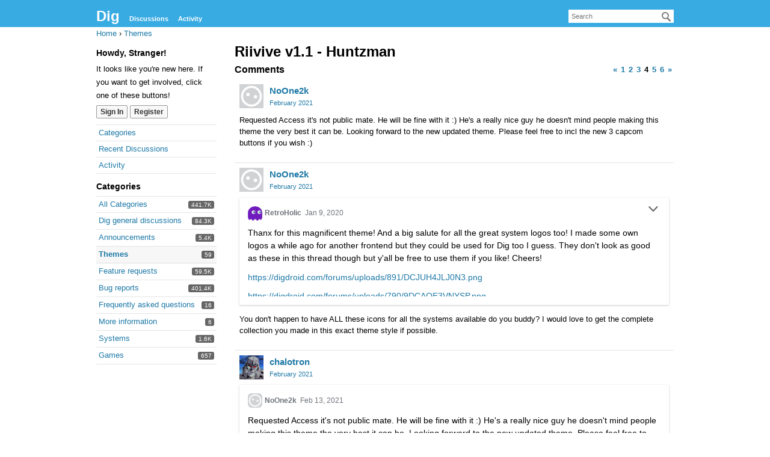

--- FILE ---
content_type: text/html; charset=utf-8
request_url: https://digdroid.com/forums/discussion/comment/2547
body_size: 13087
content:
<!DOCTYPE html>
<html lang="en">
<head>
    <title>Riivive v1.1 - Huntzman - Page 4 — Dig</title>
  <link rel="prev" href="https://digdroid.com/forums/discussion/203/riivive-v1-1-huntzman/p3" />
  <link rel="next" href="https://digdroid.com/forums/discussion/203/riivive-v1-1-huntzman/p5" />
  <link rel="stylesheet" href="/forums/applications/dashboard/design/style.css?v=2.8.1" media="all" />
  <link rel="stylesheet" href="https://digdroid.com/forums/applications/dashboard/design/style-compat.css?v=2.8.1" media="all" />
  <link rel="stylesheet" href="/forums/applications/vanilla/design/tag.css?v=2.8.1" media="all" />
  <link rel="stylesheet" href="/forums/resources/design/vanillicon.css?v=2.8.1" media="all" />
  <link rel="stylesheet" href="/forums/applications/vanilla/design/spoilers.css?v=2.8.1" media="all" />
  <link rel="stylesheet" href="https://digdroid.com/forums/dist/forum/addons/rich-editor.min.css?h=2.8.1" />
  <link rel="stylesheet" href="https://digdroid.com/forums/dist/forum/addons/dashboard.min.css?h=2.8.1" />
  <link rel="canonical" href="https://digdroid.com/forums/discussion/203/riivive-v1-1-huntzman/p4" />
  <meta property="og:type" content="article" />
  <meta property="og:site_name" content="Dig" />
  <meta name="twitter:title" property="og:title" content="Riivive v1.1 - Huntzman - Page 4" />
  <meta property="og:url" content="https://digdroid.com/forums/discussion/203/riivive-v1-1-huntzman/p4" />
  <meta name="description" property="og:description" content="Requested Access it's not public mate. He will be fine with it :) He's a really nice guy he doesn't mind people making this theme the very best it can be." />
  <meta name="twitter:description" content="Requested Access it's not public mate. He will be fine with it :) He's a really nice guy he doesn't mind people making this theme the very best it can be." />
  <meta name="twitter:card" content="summary" />
  <script>gdn=window.gdn||{};gdn.meta={"ConfirmDeleteCommentHeading":"Delete Comment","ConfirmDeleteCommentText":"Are you sure you want to delete this comment?","DiscussionID":203,"Category":"Themes","Spoiler":"Spoiler","show":"show","hide":"hide","AnalyticsTask":"tick","TaggingAdd":false,"TaggingSearchUrl":"\/forums\/tags\/search","MaxTagsAllowed":5,"TagHint":"Start to type...","RedirectTo":"","RedirectUrl":"","TransportError":"A fatal error occurred while processing the request.<br \/>The server returned the following response: %s","TransientKey":false,"WebRoot":"https:\/\/digdroid.com\/forums","UrlFormat":"\/forums\/{Path}","Path":"discussion\/comment\/2547","Args":"","ResolvedPath":"vanilla\/discussion\/comment","ResolvedArgs":{"commentID":"2547"},"SignedIn":0,"ConfirmHeading":"Confirm","ConfirmText":"Are you sure you want to do that?","Okay":"Okay","Cancel":"Cancel","Search":"Search","ui":{"siteName":"Dig","siteTitle":"Dig  - Emulator front-end for Android","locale":"en","inputFormat":"rich"},"context":{"host":"\/forums","basePath":"\/forums","assetPath":"\/forums","debug":false},"upload":{"maxSize":52428800,"allowedExtensions":["txt","jpg","jpeg","gif","png","bmp","tiff","ico","zip","gz","tar.gz","tgz","psd","ai","fla","pdf","doc","xls","ppt","docx","xlsx","pptx","log","rar","7z"]},"useNewFlyouts":false};
gdn.permissions={"permissions":{"activity.view":true,"profiles.view":true,"discussions.view":true},"bans":[],"isAdmin":false};
window.__ACTIONS__=[];
</script>
  <script>var supportsAllFeatures = window.Promise && window.fetch && window.Symbol&& window.CustomEvent && Element.prototype.remove && Element.prototype.closest&& window.NodeList && NodeList.prototype.forEach;if (!supportsAllFeatures) {var head = document.getElementsByTagName('head')[0];var script = document.createElement('script');script.src = 'https://digdroid.com/forums/dist/polyfills.min.js?h=2.8.1';head.appendChild(script);} else {  }</script>
  <script src="https://digdroid.com/forums/api/v2/locales/en/translations.js?h=2.8.1" defer="true"></script>
  <script src="https://digdroid.com/forums/dist/forum/runtime.min.js?h=2.8.1" defer="true"></script>
  <script src="https://digdroid.com/forums/dist/forum/vendors.min.js?h=2.8.1" defer="true"></script>
  <script src="https://digdroid.com/forums/dist/forum/shared.min.js?h=2.8.1" defer="true"></script>
  <script src="https://digdroid.com/forums/dist/forum/addons/rich-editor.min.js?h=2.8.1" defer="true"></script>
  <script src="https://digdroid.com/forums/dist/forum/addons/dashboard.min.js?h=2.8.1" defer="true"></script>
  <script src="https://digdroid.com/forums/dist/forum/bootstrap.min.js?h=2.8.1" defer="true"></script>
  <script src="/forums/js/library/jquery.js?v=2.8.1"></script>
  <script src="/forums/js/library/jquery.form.js?v=2.8.1"></script>
  <script src="/forums/js/library/jquery.popup.js?v=2.8.1"></script>
  <script src="/forums/js/library/jquery.popin.js?v=2.8.1"></script>
  <script src="/forums/js/library/jquery.gardenhandleajaxform.js?v=2.8.1"></script>
  <script src="/forums/js/library/jquery.atwho.js?v=2.8.1"></script>
  <script src="/forums/js/global.js?v=2.8.1"></script>
  <script src="/forums/js/flyouts.js?v=2.8.1"></script>
  <script src="/forums/js/library/jquery.autosize.min.js?v=2.8.1"></script>
  <script src="/forums/applications/vanilla/js/autosave.js?v=2.8.1"></script>
  <script src="/forums/applications/vanilla/js/discussion.js?v=2.8.1"></script>
  <script src="/forums/applications/vanilla/js/spoilers.js?v=2.8.1"></script>
  <script src="/forums/applications/vanilla/js/tagging.js?v=2.8.1"></script>
  <script src="/forums/js/library/jquery.tokeninput.js?v=2.8.1"></script>
  <script type="application/ld+json">{"headline":"Riivive v1.1 - Huntzman","description":"https:\/\/digdroid.com\/forums\/uploads\/217\/U92A6U61AXXN.png https:\/\/digdroid.com\/forums\/uploads\/107\/L2J5Z45XD6QJ.png https:\/\/digdroid.com\/forums\/uploads\/911\/QRKZWN769511.png https:\/\/digdroid.com\/forums\/uploads\/231\/LJ4XY8HMOP5R.png https:\/\/digdroid.com\/forums\/uploads\/610\/ID70OB404CPT.png Design based off the Nintendo Wii\u2026","discussionUrl":"https:\/\/digdroid.com\/forums\/discussion\/203\/riivive-v1-1-huntzman","dateCreated":"2019-08-09 13:56:06","author":{"@context":"https:\/\/schema.org","@type":"Person","name":"Dig","image":"https:\/\/digdroid.com\/forums\/uploads\/userpics\/619\/nNAJY9UTL2TTM.png","url":"https:\/\/digdroid.com\/forums\/profile\/Dig"},"@context":"https:\/\/schema.org","@type":"DiscussionForumPosting"}</script>
</head>
<body id="vanilla_discussion_comment" class="Vanilla Discussion isDesktop comment  Section-Discussion Section-Category-themes">
    <div id="Frame">
        <div class="Head" id="Head" role="banner">
            <div class="Row">
                <strong class="SiteTitle"><a href="/forums/">Dig</a></strong>
                <div class="SiteSearch" role="search"><form method="get" action="/forums/search">
<div>
<input type="text" id="Form_Search" name="Search" value="" placeholder="Search" accesskey="/" aria-label="Enter your search term." title="Enter your search term." role="searchbox" class="InputBox js-search" /><input type="submit" id="Form_Go" name="" aria-label="Search" class="Button" value="Go" />
</div>
</form></div>
                <ul class="SiteMenu">
                    <li><a href="/forums/discussions" class="">Discussions</a></li>
                    <li><a href="/forums/activity" class="">Activity</a></li>
                    
                </ul>
            </div>
        </div>
        <div id="Body">
            <div class="Row">
                <div class="BreadcrumbsWrapper"><span class="Breadcrumbs" itemscope itemtype="http://data-vocabulary.org/Breadcrumb"><span class="CrumbLabel CrumbLabel HomeCrumb"><a href="https://digdroid.com/forums/" itemprop="url"><span itemprop="title">Home</span></a></span> <span itemprop="child" itemscope itemtype="http://data-vocabulary.org/Breadcrumb"><span class="Crumb">›</span> <span class="CrumbLabel Category-themes Last"><a href="https://digdroid.com/forums/categories/themes" itemprop="url"><span itemprop="title">Themes</span></a></span> </span></span></div>
                <div class="Column PanelColumn" id="Panel" role="complementary">
                    <div class="MeBox MeBox-SignIn"><div class="SignInLinks"><a href="/forums/entry/signin?Target=discussion%2Fcomment%2F2547" class=" SignInPopup" rel="nofollow">Sign In</a> <span class="Bullet">&middot;</span> <a href="/forums/entry/register?Target=discussion%2Fcomment%2F2547" class="ApplyButton" rel="nofollow">Register</a> </div> <div class="SignInIcons"></div></div>
                    <div class="Box GuestBox">
    <h4>Howdy, Stranger!</h4>

    <p>It looks like you're new here. If you want to get involved, click one of these buttons!</p>

    <p></p>

    <div class="P"><a href="/forums/entry/signin?Target=discussion%2Fcomment%2F2547" class="Button Primary SignInPopup" rel="nofollow">Sign In</a> <a href="/forums/entry/register?Target=discussion%2Fcomment%2F2547" class="Button ApplyButton" rel="nofollow">Register</a></div>    </div>
<div class="BoxFilter BoxDiscussionFilter">
    <span class="sr-only BoxFilter-HeadingWrap">
        <h2 class="BoxFilter-Heading">
            Quick Links        </h2>
    </span>
    <ul role="nav" class="FilterMenu">
        <li class="AllCategories"><a href="/forums/categories"><span aria-hidden="true" class="Sprite SpAllCategories"></span> Categories</a></li>         <li class="Discussions"><a href="/forums/discussions" class=""><span aria-hidden="true" class="Sprite SpDiscussions"></span> Recent Discussions</a></li>
        <li class="Activities"><a href="/forums/activity" class=""><span aria-hidden="true" class="Sprite SpActivity"></span> Activity</a></li>            </ul>
</div>
    <div class="Box BoxCategories">
        <h4 aria-level="2">Categories</h4>        <ul class="PanelInfo PanelCategories">
            <li><a href="/forums/categories" class="ItemLink"><span class="Aside"><span class="Count"><span title="441,722 discussions" class="Number">441.7K</span></span></span> All Categories</a></li><li class="ClearFix Depth1 Category-dig-general-discussions" ><a href="https://digdroid.com/forums/categories/dig-general-discussions" class="ItemLink"><span class="Aside"><span class="Count"><span title="84,275 discussions" class="Number">84.3K</span></span></span> Dig general discussions</a></li>
<li class="ClearFix Depth1 Category-announcements" ><a href="https://digdroid.com/forums/categories/announcements" class="ItemLink"><span class="Aside"><span class="Count"><span title="5,426 discussions" class="Number">5.4K</span></span></span> Announcements</a></li>
<li class="ClearFix Depth1 Active Category-themes" ><a href="https://digdroid.com/forums/categories/themes" class="ItemLink"><span class="Aside"><span class="Count"><span title="59 discussions" class="Number">59</span></span></span> Themes</a></li>
<li class="ClearFix Depth1 Category-feature-requests" ><a href="https://digdroid.com/forums/categories/feature-requests" class="ItemLink"><span class="Aside"><span class="Count"><span title="59,518 discussions" class="Number">59.5K</span></span></span> Feature requests</a></li>
<li class="ClearFix Depth1 Category-bug-reports" ><a href="https://digdroid.com/forums/categories/bug-reports" class="ItemLink"><span class="Aside"><span class="Count"><span title="401,400 discussions" class="Number">401.4K</span></span></span> Bug reports</a></li>
<li class="ClearFix Depth1 Category-frequently-asked-questions" ><a href="https://digdroid.com/forums/categories/frequently-asked-questions" class="ItemLink"><span class="Aside"><span class="Count"><span title="16 discussions" class="Number">16</span></span></span> Frequently asked questions</a></li>
<li class="ClearFix Depth1 Category-more-information" ><a href="https://digdroid.com/forums/categories/more-information" class="ItemLink"><span class="Aside"><span class="Count"><span title="6 discussions" class="Number">6</span></span></span> More information</a></li>
<li class="ClearFix Depth1 Category-systems-and-games" ><a href="https://digdroid.com/forums/categories/systems-and-games" class="ItemLink"><span class="Aside"><span class="Count"><span title="1,638 discussions" class="Number">1.6K</span></span></span> Systems</a></li>
<li class="ClearFix Depth1 Category-games" ><a href="https://digdroid.com/forums/categories/games" class="ItemLink"><span class="Aside"><span class="Count"><span title="657 discussions" class="Number">657</span></span></span> Games</a></li>
        </ul>
    </div>

                </div>
                <div class="Column ContentColumn" id="Content" role="main"><div class="MessageList Discussion"><!-- Page Title -->
<div id="Item_0" class="PageTitle"><div class="Options"></div><h1>Riivive v1.1 - Huntzman</h1></div>

</div><div class="CommentsWrap"><span class="BeforeCommentHeading"><span  id="PagerBefore" class="Pager PagerLinkCount-8 NumberedPager"><a href="https://digdroid.com/forums/discussion/203/riivive-v1-1-huntzman/p3" class="Previous Pager-nav" rel="prev">«</a><a href="https://digdroid.com/forums/discussion/203/riivive-v1-1-huntzman" class=" Pager-p p-1 FirstPage">1</a><a href="https://digdroid.com/forums/discussion/203/riivive-v1-1-huntzman/p2" class=" Pager-p p-2">2</a><a href="https://digdroid.com/forums/discussion/203/riivive-v1-1-huntzman/p3" class=" Pager-p p-3" rel="prev">3</a><a href="https://digdroid.com/forums/discussion/203/riivive-v1-1-huntzman/p4" class="Highlight Pager-p p-4">4</a><a href="https://digdroid.com/forums/discussion/203/riivive-v1-1-huntzman/p5" class=" Pager-p p-5" rel="next">5</a><a href="https://digdroid.com/forums/discussion/203/riivive-v1-1-huntzman/p6" class=" Pager-p p-6 LastPage">6</a><a href="https://digdroid.com/forums/discussion/203/riivive-v1-1-huntzman/p5" class="Next Pager-nav" rel="next">»</a></span></span><div class="DataBox DataBox-Comments"><h2 class="CommentHeading">Comments</h2>    <ul class="MessageList DataList Comments">
                <li class="Item ItemComment" id="Comment_2072">
            <div class="Comment">

                                <div class="Options">
                                    </div>
                                <div class="Item-Header CommentHeader">
                    <div class="AuthorWrap">
            <span class="Author">
               <a title="NoOne2k" href="/forums/profile/NoOne2k" class="PhotoWrap"><img src="https://digdroid.com/forums/applications/dashboard/design/images/defaulticon.png" alt="NoOne2k" class="ProfilePhoto ProfilePhotoMedium" /></a><a href="/forums/profile/NoOne2k" class="Username">NoOne2k</a>            </span>
            <span class="AuthorInfo">
                             </span>
                    </div>
                    <div class="Meta CommentMeta CommentInfo">
            <span class="MItem DateCreated">
               <a href="/forums/discussion/comment/2072/#Comment_2072" class="Permalink" name="Item_91" rel="nofollow"><time title="February 13, 2021 12:28AM" datetime="2021-02-13T00:28:57+00:00">February 2021</time></a>            </span>
                                                                    </div>
                </div>
                <div class="Item-BodyWrap">
                    <div class="Item-Body">
                        <div class="Message userContent">
                            <p>Requested Access it&#039;s not public mate. He will be fine with it :) He&#039;s a really nice guy he doesn&#039;t mind people making this theme the very best it can be. Looking forward to the new updated theme. Please feel free to incl the new 3 capcom buttons if you wish :)</p>                        </div>
                        <div class="Reactions"></div>                    </div>
                </div>
            </div>
        </li>
                <li class="Item Alt ItemComment" id="Comment_2073">
            <div class="Comment">

                                <div class="Options">
                                    </div>
                                <div class="Item-Header CommentHeader">
                    <div class="AuthorWrap">
            <span class="Author">
               <a title="NoOne2k" href="/forums/profile/NoOne2k" class="PhotoWrap"><img src="https://digdroid.com/forums/applications/dashboard/design/images/defaulticon.png" alt="NoOne2k" class="ProfilePhoto ProfilePhotoMedium" /></a><a href="/forums/profile/NoOne2k" class="Username">NoOne2k</a>            </span>
            <span class="AuthorInfo">
                             </span>
                    </div>
                    <div class="Meta CommentMeta CommentInfo">
            <span class="MItem DateCreated">
               <a href="/forums/discussion/comment/2073/#Comment_2073" class="Permalink" name="Item_92" rel="nofollow"><time title="February 13, 2021 12:34AM" datetime="2021-02-13T00:34:12+00:00">February 2021</time></a>            </span>
                                                                    </div>
                </div>
                <div class="Item-BodyWrap">
                    <div class="Item-Body">
                        <div class="Message userContent">
                            <div class='js-embed embedResponsive'><div class="embedExternal embedText embedQuote">
    <div class="embedExternal-content embedText-content embedQuote-content">
        <div class="js-quoteEmbed embedResponsive-initialLink" data-json='{&quot;url&quot;:&quot;https:\/\/digdroid.com\/forums\/discussion\/comment\/1246#Comment_1246&quot;,&quot;type&quot;:&quot;quote&quot;,&quot;name&quot;:null,&quot;body&quot;:null,&quot;photoUrl&quot;:null,&quot;height&quot;:null,&quot;width&quot;:null,&quot;attributes&quot;:{&quot;commentID&quot;:1246,&quot;dateInserted&quot;:&quot;2020-01-09T19:57:47+00:00&quot;,&quot;dateUpdated&quot;:null,&quot;insertUser&quot;:{&quot;userID&quot;:903,&quot;name&quot;:&quot;RetroHolic&quot;,&quot;photoUrl&quot;:&quot;https:\/\/digdroid.com\/forums\/uploads\/userpics\/847\/nDEVV8CVJQKJ7.jpg&quot;,&quot;dateLastActive&quot;:&quot;2020-10-02T17:05:14+00:00&quot;},&quot;url&quot;:&quot;https:\/\/digdroid.com\/forums\/discussion\/comment\/1246#Comment_1246&quot;,&quot;format&quot;:&quot;Rich&quot;,&quot;body&quot;:&quot;&lt;p&gt;Thanx for this magnificent theme! And a big salute for all the great system logos too! I made some own logos a while ago for another frontend but they could be used for Dig too I guess. They don&amp;#039;t look as good as these in this thread though but y&amp;#039;all be free to use them if you like! Cheers! &lt;\/p&gt;&lt;div class=\&quot;userContent\&quot;&gt;&lt;p&gt;&lt;a href=\&quot;https:\/\/digdroid.com\/forums\/uploads\/891\/DCJUH4JLJ0N3.png\&quot;&gt;https:\/\/digdroid.com\/forums\/uploads\/891\/DCJUH4JLJ0N3.png&lt;\/a&gt;&lt;\/p&gt;&lt;\/div&gt;&lt;div class=\&quot;userContent\&quot;&gt;&lt;p&gt;&lt;a href=\&quot;https:\/\/digdroid.com\/forums\/uploads\/790\/9DCAOE3VNYSP.png\&quot;&gt;https:\/\/digdroid.com\/forums\/uploads\/790\/9DCAOE3VNYSP.png&lt;\/a&gt;&lt;\/p&gt;&lt;\/div&gt;&lt;div class=\&quot;userContent\&quot;&gt;&lt;p&gt;&lt;a href=\&quot;https:\/\/digdroid.com\/forums\/uploads\/169\/MQCEBVZSKG4O.png\&quot;&gt;https:\/\/digdroid.com\/forums\/uploads\/169\/MQCEBVZSKG4O.png&lt;\/a&gt;&lt;\/p&gt;&lt;\/div&gt;&lt;div class=\&quot;userContent\&quot;&gt;&lt;p&gt;&lt;a href=\&quot;https:\/\/digdroid.com\/forums\/uploads\/597\/H0EDQI9MJVQM.png\&quot;&gt;https:\/\/digdroid.com\/forums\/uploads\/597\/H0EDQI9MJVQM.png&lt;\/a&gt;&lt;\/p&gt;&lt;\/div&gt;&lt;div class=\&quot;userContent\&quot;&gt;&lt;p&gt;&lt;a href=\&quot;https:\/\/digdroid.com\/forums\/uploads\/382\/XFO1L92AHIJ0.png\&quot;&gt;https:\/\/digdroid.com\/forums\/uploads\/382\/XFO1L92AHIJ0.png&lt;\/a&gt;&lt;\/p&gt;&lt;\/div&gt;&lt;div class=\&quot;userContent\&quot;&gt;&lt;p&gt;&lt;a href=\&quot;https:\/\/digdroid.com\/forums\/uploads\/912\/VP0GHU34NH4V.png\&quot;&gt;https:\/\/digdroid.com\/forums\/uploads\/912\/VP0GHU34NH4V.png&lt;\/a&gt;&lt;\/p&gt;&lt;\/div&gt;&lt;div class=\&quot;userContent\&quot;&gt;&lt;p&gt;&lt;a href=\&quot;https:\/\/digdroid.com\/forums\/uploads\/851\/Q8QMXC2OJEWJ.png\&quot;&gt;https:\/\/digdroid.com\/forums\/uploads\/851\/Q8QMXC2OJEWJ.png&lt;\/a&gt;&lt;\/p&gt;&lt;\/div&gt;&lt;div class=\&quot;userContent\&quot;&gt;&lt;p&gt;&lt;a href=\&quot;https:\/\/digdroid.com\/forums\/uploads\/677\/F9D0VECVPVAK.png\&quot;&gt;https:\/\/digdroid.com\/forums\/uploads\/677\/F9D0VECVPVAK.png&lt;\/a&gt;&lt;\/p&gt;&lt;\/div&gt;&lt;div class=\&quot;userContent\&quot;&gt;&lt;p&gt;&lt;a href=\&quot;https:\/\/digdroid.com\/forums\/uploads\/285\/49ES5M905SCQ.png\&quot;&gt;https:\/\/digdroid.com\/forums\/uploads\/285\/49ES5M905SCQ.png&lt;\/a&gt;&lt;\/p&gt;&lt;\/div&gt;&lt;div class=\&quot;userContent\&quot;&gt;&lt;p&gt;&lt;a href=\&quot;https:\/\/digdroid.com\/forums\/uploads\/414\/ROAC6CL5VGZH.png\&quot;&gt;https:\/\/digdroid.com\/forums\/uploads\/414\/ROAC6CL5VGZH.png&lt;\/a&gt;&lt;\/p&gt;&lt;\/div&gt;&lt;div class=\&quot;userContent\&quot;&gt;&lt;p&gt;&lt;a href=\&quot;https:\/\/digdroid.com\/forums\/uploads\/340\/F3B5O5ZI8QZJ.png\&quot;&gt;https:\/\/digdroid.com\/forums\/uploads\/340\/F3B5O5ZI8QZJ.png&lt;\/a&gt;&lt;\/p&gt;&lt;\/div&gt;&lt;div class=\&quot;userContent\&quot;&gt;&lt;p&gt;&lt;a href=\&quot;https:\/\/digdroid.com\/forums\/uploads\/735\/YN63ME42XU50.png\&quot;&gt;https:\/\/digdroid.com\/forums\/uploads\/735\/YN63ME42XU50.png&lt;\/a&gt;&lt;\/p&gt;&lt;\/div&gt;&quot;}}'><a href="https://digdroid.com/forums/discussion/comment/1246#Comment_1246">https://digdroid.com/forums/discussion/comment/1246#Comment_1246</a></div>
    </div>
</div></div><p>You don&#039;t happen to have ALL these icons for all the systems available do you buddy? I would love to get the complete collection you made in this exact theme style if possible.</p>                        </div>
                        <div class="Reactions"></div>                    </div>
                </div>
            </div>
        </li>
                <li class="Item ItemComment" id="Comment_2074">
            <div class="Comment">

                                <div class="Options">
                                    </div>
                                <div class="Item-Header CommentHeader">
                    <div class="AuthorWrap">
            <span class="Author">
               <a title="chalotron" href="/forums/profile/chalotron" class="PhotoWrap"><img src="https://digdroid.com/forums/uploads/userpics/411/nOW5IKRA5SSKW.png" alt="chalotron" class="ProfilePhoto ProfilePhotoMedium" /></a><a href="/forums/profile/chalotron" class="Username">chalotron</a>            </span>
            <span class="AuthorInfo">
                             </span>
                    </div>
                    <div class="Meta CommentMeta CommentInfo">
            <span class="MItem DateCreated">
               <a href="/forums/discussion/comment/2074/#Comment_2074" class="Permalink" name="Item_93" rel="nofollow"><time title="February 13, 2021 12:37AM" datetime="2021-02-13T00:37:18+00:00">February 2021</time></a>            </span>
                                                                    </div>
                </div>
                <div class="Item-BodyWrap">
                    <div class="Item-Body">
                        <div class="Message userContent">
                            <div class='js-embed embedResponsive'><div class="embedExternal embedText embedQuote">
    <div class="embedExternal-content embedText-content embedQuote-content">
        <div class="js-quoteEmbed embedResponsive-initialLink" data-json='{&quot;url&quot;:&quot;https:\/\/digdroid.com\/forums\/discussion\/comment\/2072#Comment_2072&quot;,&quot;type&quot;:&quot;quote&quot;,&quot;name&quot;:null,&quot;body&quot;:null,&quot;photoUrl&quot;:null,&quot;height&quot;:null,&quot;width&quot;:null,&quot;attributes&quot;:{&quot;commentID&quot;:2072,&quot;dateInserted&quot;:&quot;2021-02-13T00:28:57+00:00&quot;,&quot;dateUpdated&quot;:null,&quot;insertUser&quot;:{&quot;userID&quot;:3661,&quot;name&quot;:&quot;NoOne2k&quot;,&quot;photoUrl&quot;:&quot;https:\/\/digdroid.com\/forums\/applications\/dashboard\/design\/images\/defaulticon.png&quot;,&quot;dateLastActive&quot;:&quot;2021-02-13T00:26:52+00:00&quot;},&quot;url&quot;:&quot;https:\/\/digdroid.com\/forums\/discussion\/comment\/2072#Comment_2072&quot;,&quot;format&quot;:&quot;Rich&quot;,&quot;body&quot;:&quot;&lt;p&gt;Requested Access it&amp;#039;s not public mate. He will be fine with it :) He&amp;#039;s a really nice guy he doesn&amp;#039;t mind people making this theme the very best it can be. Looking forward to the new updated theme. Please feel free to incl the new 3 capcom buttons if you wish :)&lt;\/p&gt;&quot;}}'><a href="https://digdroid.com/forums/discussion/comment/2072#Comment_2072">https://digdroid.com/forums/discussion/comment/2072#Comment_2072</a></div>
    </div>
</div></div><p>I thought I&#039;d made it publicly available. Hopefully working now. I&#039;d already added CPS 1/2/3 along with a load of other arcade variants. He was super cool about my retooling of his Arkade 720 theme way back so I&#039;m sure you&#039;re right.</p>                        </div>
                        <div class="Reactions"></div>                    </div>
                </div>
            </div>
        </li>
                <li class="Item Alt ItemComment" id="Comment_2075">
            <div class="Comment">

                                <div class="Options">
                                    </div>
                                <div class="Item-Header CommentHeader">
                    <div class="AuthorWrap">
            <span class="Author">
               <a title="chalotron" href="/forums/profile/chalotron" class="PhotoWrap"><img src="https://digdroid.com/forums/uploads/userpics/411/nOW5IKRA5SSKW.png" alt="chalotron" class="ProfilePhoto ProfilePhotoMedium" /></a><a href="/forums/profile/chalotron" class="Username">chalotron</a>            </span>
            <span class="AuthorInfo">
                             </span>
                    </div>
                    <div class="Meta CommentMeta CommentInfo">
            <span class="MItem DateCreated">
               <a href="/forums/discussion/comment/2075/#Comment_2075" class="Permalink" name="Item_94" rel="nofollow"><time title="February 13, 2021 12:39AM" datetime="2021-02-13T00:39:00+00:00">February 2021</time></a>            </span>
                                                                    </div>
                </div>
                <div class="Item-BodyWrap">
                    <div class="Item-Body">
                        <div class="Message userContent">
                            <div class='js-embed embedResponsive'><div class="embedExternal embedText embedQuote">
    <div class="embedExternal-content embedText-content embedQuote-content">
        <div class="js-quoteEmbed embedResponsive-initialLink" data-json='{&quot;url&quot;:&quot;https:\/\/digdroid.com\/forums\/discussion\/comment\/2073#Comment_2073&quot;,&quot;type&quot;:&quot;quote&quot;,&quot;name&quot;:null,&quot;body&quot;:null,&quot;photoUrl&quot;:null,&quot;height&quot;:null,&quot;width&quot;:null,&quot;attributes&quot;:{&quot;commentID&quot;:2073,&quot;dateInserted&quot;:&quot;2021-02-13T00:34:12+00:00&quot;,&quot;dateUpdated&quot;:null,&quot;insertUser&quot;:{&quot;userID&quot;:3661,&quot;name&quot;:&quot;NoOne2k&quot;,&quot;photoUrl&quot;:&quot;https:\/\/digdroid.com\/forums\/applications\/dashboard\/design\/images\/defaulticon.png&quot;,&quot;dateLastActive&quot;:&quot;2021-02-13T00:36:25+00:00&quot;},&quot;url&quot;:&quot;https:\/\/digdroid.com\/forums\/discussion\/comment\/2073#Comment_2073&quot;,&quot;format&quot;:&quot;Rich&quot;,&quot;body&quot;:&quot;&lt;div class=\&quot;userContent\&quot;&gt;&lt;p&gt;&lt;a href=\&quot;https:\/\/digdroid.com\/forums\/discussion\/comment\/1246#Comment_1246\&quot;&gt;https:\/\/digdroid.com\/forums\/discussion\/comment\/1246#Comment_1246&lt;\/a&gt;&lt;\/p&gt;&lt;\/div&gt;&lt;p&gt;You don&amp;#039;t happen to have ALL these icons for all the systems available do you buddy? I would love to get the complete collection you made in this exact theme style if possible.&lt;\/p&gt;&quot;}}'><a href="https://digdroid.com/forums/discussion/comment/2073#Comment_2073">https://digdroid.com/forums/discussion/comment/2073#Comment_2073</a></div>
    </div>
</div></div><p>You can get a full set of the silver ring style icons from my Re-Unified theme.</p>                        </div>
                        <div class="Reactions"></div>                    </div>
                </div>
            </div>
        </li>
                <li class="Item ItemComment" id="Comment_2076">
            <div class="Comment">

                                <div class="Options">
                                    </div>
                                <div class="Item-Header CommentHeader">
                    <div class="AuthorWrap">
            <span class="Author">
               <a title="NoOne2k" href="/forums/profile/NoOne2k" class="PhotoWrap"><img src="https://digdroid.com/forums/applications/dashboard/design/images/defaulticon.png" alt="NoOne2k" class="ProfilePhoto ProfilePhotoMedium" /></a><a href="/forums/profile/NoOne2k" class="Username">NoOne2k</a>            </span>
            <span class="AuthorInfo">
                             </span>
                    </div>
                    <div class="Meta CommentMeta CommentInfo">
            <span class="MItem DateCreated">
               <a href="/forums/discussion/comment/2076/#Comment_2076" class="Permalink" name="Item_95" rel="nofollow"><time title="February 13, 2021 12:40AM" datetime="2021-02-13T00:40:36+00:00">February 2021</time></a>            </span>
                                                                    </div>
                </div>
                <div class="Item-BodyWrap">
                    <div class="Item-Body">
                        <div class="Message userContent">
                            <div class='js-embed embedResponsive'><div class="embedExternal embedText embedQuote">
    <div class="embedExternal-content embedText-content embedQuote-content">
        <div class="js-quoteEmbed embedResponsive-initialLink" data-json='{&quot;url&quot;:&quot;https:\/\/digdroid.com\/forums\/discussion\/comment\/2075#Comment_2075&quot;,&quot;type&quot;:&quot;quote&quot;,&quot;name&quot;:null,&quot;body&quot;:null,&quot;photoUrl&quot;:null,&quot;height&quot;:null,&quot;width&quot;:null,&quot;attributes&quot;:{&quot;commentID&quot;:2075,&quot;dateInserted&quot;:&quot;2021-02-13T00:39:00+00:00&quot;,&quot;dateUpdated&quot;:null,&quot;insertUser&quot;:{&quot;userID&quot;:49,&quot;name&quot;:&quot;chalotron&quot;,&quot;photoUrl&quot;:&quot;https:\/\/digdroid.com\/forums\/uploads\/userpics\/411\/nOW5IKRA5SSKW.png&quot;,&quot;dateLastActive&quot;:&quot;2021-02-13T00:37:24+00:00&quot;},&quot;url&quot;:&quot;https:\/\/digdroid.com\/forums\/discussion\/comment\/2075#Comment_2075&quot;,&quot;format&quot;:&quot;Rich&quot;,&quot;body&quot;:&quot;&lt;div class=\&quot;userContent\&quot;&gt;&lt;p&gt;&lt;a href=\&quot;https:\/\/digdroid.com\/forums\/discussion\/comment\/2073#Comment_2073\&quot;&gt;https:\/\/digdroid.com\/forums\/discussion\/comment\/2073#Comment_2073&lt;\/a&gt;&lt;\/p&gt;&lt;\/div&gt;&lt;p&gt;You can get a full set of the silver ring style icons from my Re-Unified theme.&lt;\/p&gt;&quot;}}'><a href="https://digdroid.com/forums/discussion/comment/2075#Comment_2075">https://digdroid.com/forums/discussion/comment/2075#Comment_2075</a></div>
    </div>
</div></div><p>That&#039;s the theme I seen them in thank you :) That is the theme I was trying to build lol I couldn&#039;t think what it was called but no need to now. Thank you for the quick reply.</p>                        </div>
                        <div class="Reactions"></div>                    </div>
                </div>
            </div>
        </li>
                <li class="Item Alt ItemComment" id="Comment_2084">
            <div class="Comment">

                                <div class="Options">
                                    </div>
                                <div class="Item-Header CommentHeader">
                    <div class="AuthorWrap">
            <span class="Author">
               <a title="Egguard0" href="/forums/profile/Egguard0" class="PhotoWrap"><img src="https://digdroid.com/forums/applications/dashboard/design/images/defaulticon.png" alt="Egguard0" class="ProfilePhoto ProfilePhotoMedium" /></a><a href="/forums/profile/Egguard0" class="Username">Egguard0</a>            </span>
            <span class="AuthorInfo">
                             </span>
                    </div>
                    <div class="Meta CommentMeta CommentInfo">
            <span class="MItem DateCreated">
               <a href="/forums/discussion/comment/2084/#Comment_2084" class="Permalink" name="Item_96" rel="nofollow"><time title="February 13, 2021  7:46PM" datetime="2021-02-13T19:46:17+00:00">February 2021</time></a>            </span>
                                                                    </div>
                </div>
                <div class="Item-BodyWrap">
                    <div class="Item-Body">
                        <div class="Message userContent">
                            <div class='js-embed embedResponsive'><div class="embedExternal embedText embedQuote">
    <div class="embedExternal-content embedText-content embedQuote-content">
        <div class="js-quoteEmbed embedResponsive-initialLink" data-json='{&quot;url&quot;:&quot;https:\/\/digdroid.com\/forums\/discussion\/comment\/1203#Comment_1203&quot;,&quot;type&quot;:&quot;quote&quot;,&quot;name&quot;:null,&quot;body&quot;:null,&quot;photoUrl&quot;:null,&quot;height&quot;:null,&quot;width&quot;:null,&quot;attributes&quot;:{&quot;commentID&quot;:1203,&quot;dateInserted&quot;:&quot;2019-12-06T15:34:02+00:00&quot;,&quot;dateUpdated&quot;:&quot;2019-12-06T15:38:50+00:00&quot;,&quot;insertUser&quot;:{&quot;userID&quot;:1281,&quot;name&quot;:&quot;iix&quot;,&quot;photoUrl&quot;:&quot;https:\/\/digdroid.com\/forums\/applications\/dashboard\/design\/images\/defaulticon.png&quot;,&quot;dateLastActive&quot;:&quot;2019-12-06T14:15:12+00:00&quot;},&quot;url&quot;:&quot;https:\/\/digdroid.com\/forums\/discussion\/comment\/1203#Comment_1203&quot;,&quot;format&quot;:&quot;Rich&quot;,&quot;body&quot;:&quot;&lt;div class=\&quot;userContent\&quot;&gt;&lt;p&gt;&lt;a href=\&quot;https:\/\/digdroid.com\/forums\/uploads\/320\/RB3LD5DP1ZC2.png\&quot;&gt;https:\/\/digdroid.com\/forums\/uploads\/320\/RB3LD5DP1ZC2.png&lt;\/a&gt;&lt;\/p&gt;&lt;\/div&gt;&lt;div class=\&quot;userContent\&quot;&gt;&lt;p&gt;&lt;a href=\&quot;https:\/\/digdroid.com\/forums\/uploads\/796\/U7IFIHUGBJYJ.png\&quot;&gt;https:\/\/digdroid.com\/forums\/uploads\/796\/U7IFIHUGBJYJ.png&lt;\/a&gt;&lt;\/p&gt;&lt;\/div&gt;&quot;}}'><a href="https://digdroid.com/forums/discussion/comment/1203#Comment_1203">https://digdroid.com/forums/discussion/comment/1203#Comment_1203</a></div>
    </div>
</div></div><p>Hi, I don&#039;t know if this is what is usually put in this forum but can someone make me a collection icon for Kingdom hearts in this style?</p>                        </div>
                        <div class="Reactions"></div>                    </div>
                </div>
            </div>
        </li>
                <li class="Item ItemComment" id="Comment_2088">
            <div class="Comment">

                                <div class="Options">
                                    </div>
                                <div class="Item-Header CommentHeader">
                    <div class="AuthorWrap">
            <span class="Author">
               <a title="Huntzman" href="/forums/profile/Huntzman" class="PhotoWrap"><img src="https://digdroid.com/forums/uploads/userpics/055/nH53UBAV3S3SE.png" alt="Huntzman" class="ProfilePhoto ProfilePhotoMedium" /></a><a href="/forums/profile/Huntzman" class="Username">Huntzman</a>            </span>
            <span class="AuthorInfo">
                             </span>
                    </div>
                    <div class="Meta CommentMeta CommentInfo">
            <span class="MItem DateCreated">
               <a href="/forums/discussion/comment/2088/#Comment_2088" class="Permalink" name="Item_97" rel="nofollow"><time title="February 14, 2021  4:12AM" datetime="2021-02-14T04:12:58+00:00">February 2021</time></a>            </span>
                                                                    </div>
                </div>
                <div class="Item-BodyWrap">
                    <div class="Item-Body">
                        <div class="Message userContent">
                            <div class='js-embed embedResponsive'><div class="embedExternal embedText embedQuote">
    <div class="embedExternal-content embedText-content embedQuote-content">
        <div class="js-quoteEmbed embedResponsive-initialLink" data-json='{&quot;url&quot;:&quot;https:\/\/digdroid.com\/forums\/discussion\/comment\/2071#Comment_2071&quot;,&quot;type&quot;:&quot;quote&quot;,&quot;name&quot;:null,&quot;body&quot;:null,&quot;photoUrl&quot;:null,&quot;height&quot;:null,&quot;width&quot;:null,&quot;attributes&quot;:{&quot;commentID&quot;:2071,&quot;dateInserted&quot;:&quot;2021-02-13T00:14:37+00:00&quot;,&quot;dateUpdated&quot;:null,&quot;insertUser&quot;:{&quot;userID&quot;:49,&quot;name&quot;:&quot;chalotron&quot;,&quot;photoUrl&quot;:&quot;https:\/\/digdroid.com\/forums\/uploads\/userpics\/411\/nOW5IKRA5SSKW.png&quot;,&quot;dateLastActive&quot;:&quot;2021-02-14T02:21:25+00:00&quot;},&quot;url&quot;:&quot;https:\/\/digdroid.com\/forums\/discussion\/comment\/2071#Comment_2071&quot;,&quot;format&quot;:&quot;Rich&quot;,&quot;body&quot;:&quot;&lt;p&gt;I hope Huntzman is ok with this but I made an unofficial repack of this theme with a complete set of system icons and a new game start button for my personal use. Most of the system icons I&amp;#039;ve already shared within this thread but I was asked to share the complete repack for others convenience so here it is.  &lt;\/p&gt;&lt;p&gt;&lt;a href=\&quot;https:\/\/drive.google.com\/file\/d\/1Wraf56MBWqE3HwkObNdikkYpoG9CGmiE\/view?usp=drivesdk\&quot; rel=\&quot;nofollow\&quot;&gt;https:\/\/drive.google.com\/file\/d\/1Wraf56MBWqE3HwkObNdikkYpoG9CGmiE\/view?usp=drivesdk&lt;\/a&gt;&lt;\/p&gt;&quot;}}'><a href="https://digdroid.com/forums/discussion/comment/2071#Comment_2071">https://digdroid.com/forums/discussion/comment/2071#Comment_2071</a></div>
    </div>
</div></div><p>I&#039;m absolutely cool with this, I love that you guys have made this theme so much more than I could have imagined. I merely built a skeleton, you all have made it what it is today so thank you</p>                        </div>
                        <div class="Reactions"></div>                    </div>
                </div>
            </div>
        </li>
                <li class="Item Alt ItemComment" id="Comment_2201">
            <div class="Comment">

                                <div class="Options">
                                    </div>
                                <div class="Item-Header CommentHeader">
                    <div class="AuthorWrap">
            <span class="Author">
               <a title="tuckleg" href="/forums/profile/tuckleg" class="PhotoWrap"><img src="https://digdroid.com/forums/applications/dashboard/design/images/defaulticon.png" alt="tuckleg" class="ProfilePhoto ProfilePhotoMedium" /></a><a href="/forums/profile/tuckleg" class="Username">tuckleg</a>            </span>
            <span class="AuthorInfo">
                             </span>
                    </div>
                    <div class="Meta CommentMeta CommentInfo">
            <span class="MItem DateCreated">
               <a href="/forums/discussion/comment/2201/#Comment_2201" class="Permalink" name="Item_98" rel="nofollow"><time title="April 25, 2021 11:40PM" datetime="2021-04-25T23:40:16+00:00">April 2021</time></a>            </span>
                                                                    </div>
                </div>
                <div class="Item-BodyWrap">
                    <div class="Item-Body">
                        <div class="Message userContent">
                            <div class='js-embed embedResponsive'><div class="embedExternal embedText embedQuote">
    <div class="embedExternal-content embedText-content embedQuote-content">
        <div class="js-quoteEmbed embedResponsive-initialLink" data-json='{&quot;url&quot;:&quot;https:\/\/digdroid.com\/forums\/discussion\/comment\/2071#Comment_2071&quot;,&quot;type&quot;:&quot;quote&quot;,&quot;name&quot;:null,&quot;body&quot;:null,&quot;photoUrl&quot;:null,&quot;height&quot;:null,&quot;width&quot;:null,&quot;attributes&quot;:{&quot;commentID&quot;:2071,&quot;dateInserted&quot;:&quot;2021-02-13T00:14:37+00:00&quot;,&quot;dateUpdated&quot;:null,&quot;insertUser&quot;:{&quot;userID&quot;:49,&quot;name&quot;:&quot;chalotron&quot;,&quot;photoUrl&quot;:&quot;https:\/\/digdroid.com\/forums\/uploads\/userpics\/411\/nOW5IKRA5SSKW.png&quot;,&quot;dateLastActive&quot;:&quot;2021-04-24T08:46:18+00:00&quot;},&quot;url&quot;:&quot;https:\/\/digdroid.com\/forums\/discussion\/comment\/2071#Comment_2071&quot;,&quot;format&quot;:&quot;Rich&quot;,&quot;body&quot;:&quot;&lt;p&gt;I hope Huntzman is ok with this but I made an unofficial repack of this theme with a complete set of system icons and a new game start button for my personal use. Most of the system icons I&amp;#039;ve already shared within this thread but I was asked to share the complete repack for others convenience so here it is.  &lt;\/p&gt;&lt;p&gt;&lt;a href=\&quot;https:\/\/drive.google.com\/file\/d\/1Wraf56MBWqE3HwkObNdikkYpoG9CGmiE\/view?usp=drivesdk\&quot; rel=\&quot;nofollow\&quot;&gt;https:\/\/drive.google.com\/file\/d\/1Wraf56MBWqE3HwkObNdikkYpoG9CGmiE\/view?usp=drivesdk&lt;\/a&gt;&lt;\/p&gt;&quot;}}'><a href="https://digdroid.com/forums/discussion/comment/2071#Comment_2071">https://digdroid.com/forums/discussion/comment/2071#Comment_2071</a></div>
    </div>
</div></div><p>Thanks for the added icons! My Gamecube and 3DS games weren&#039;t showing up at all on the original, and I think it was due to the lack of icons for them? Anyways, the only thing I&#039;ve noticed to be off with this repack is that the main screen on portrait mode is a bit off, it&#039;s a single column scroll instead of the double no-scroll needed the original was. Not a big deal, just a bit annoying. I&#039;ve included some screenshots to this message showing the new and old main menus.<p><br></p></p><p>Original</p><div class='js-embed embedResponsive'><div class="embedExternal embedImage">
    <div class="embedExternal-content">
        <a class="embedImage-link" href="https://digdroid.com/forums/uploads/688/G5E4FUHSDH8D.jpg" rel="nofollow noopener" target="_blank">
            <img class="embedImage-img" src="https://digdroid.com/forums/uploads/688/G5E4FUHSDH8D.jpg">
        </a>
    </div>
</div></div><p>Repack: </p><div class='js-embed embedResponsive'><div class="embedExternal embedImage">
    <div class="embedExternal-content">
        <a class="embedImage-link" href="https://digdroid.com/forums/uploads/076/6FTVGYF8ABCL.jpg" rel="nofollow noopener" target="_blank">
            <img class="embedImage-img" src="https://digdroid.com/forums/uploads/076/6FTVGYF8ABCL.jpg">
        </a>
    </div>
</div></div><p><br></p>                        </div>
                        <div class="Reactions"></div>                    </div>
                </div>
            </div>
        </li>
                <li class="Item ItemComment" id="Comment_2202">
            <div class="Comment">

                                <div class="Options">
                                    </div>
                                <div class="Item-Header CommentHeader">
                    <div class="AuthorWrap">
            <span class="Author">
               <a title="chalotron" href="/forums/profile/chalotron" class="PhotoWrap"><img src="https://digdroid.com/forums/uploads/userpics/411/nOW5IKRA5SSKW.png" alt="chalotron" class="ProfilePhoto ProfilePhotoMedium" /></a><a href="/forums/profile/chalotron" class="Username">chalotron</a>            </span>
            <span class="AuthorInfo">
                             </span>
                    </div>
                    <div class="Meta CommentMeta CommentInfo">
            <span class="MItem DateCreated">
               <a href="/forums/discussion/comment/2202/#Comment_2202" class="Permalink" name="Item_99" rel="nofollow"><time title="April 26, 2021  6:15AM" datetime="2021-04-26T06:15:35+00:00">April 2021</time></a>            </span>
                                                                    </div>
                </div>
                <div class="Item-BodyWrap">
                    <div class="Item-Body">
                        <div class="Message userContent">
                            <div class='js-embed embedResponsive'><div class="embedExternal embedText embedQuote">
    <div class="embedExternal-content embedText-content embedQuote-content">
        <div class="js-quoteEmbed embedResponsive-initialLink" data-json='{&quot;url&quot;:&quot;https:\/\/digdroid.com\/forums\/discussion\/comment\/2201#Comment_2201&quot;,&quot;type&quot;:&quot;quote&quot;,&quot;name&quot;:null,&quot;body&quot;:null,&quot;photoUrl&quot;:null,&quot;height&quot;:null,&quot;width&quot;:null,&quot;attributes&quot;:{&quot;commentID&quot;:2201,&quot;dateInserted&quot;:&quot;2021-04-25T23:40:16+00:00&quot;,&quot;dateUpdated&quot;:null,&quot;insertUser&quot;:{&quot;userID&quot;:4581,&quot;name&quot;:&quot;tuckleg&quot;,&quot;photoUrl&quot;:&quot;https:\/\/digdroid.com\/forums\/applications\/dashboard\/design\/images\/defaulticon.png&quot;,&quot;dateLastActive&quot;:&quot;2021-04-25T23:45:39+00:00&quot;},&quot;url&quot;:&quot;https:\/\/digdroid.com\/forums\/discussion\/comment\/2201#Comment_2201&quot;,&quot;format&quot;:&quot;Rich&quot;,&quot;body&quot;:&quot;&lt;div class=\&quot;userContent\&quot;&gt;&lt;p&gt;&lt;a href=\&quot;https:\/\/digdroid.com\/forums\/discussion\/comment\/2071#Comment_2071\&quot;&gt;https:\/\/digdroid.com\/forums\/discussion\/comment\/2071#Comment_2071&lt;\/a&gt;&lt;\/p&gt;&lt;\/div&gt;&lt;p&gt;Thanks for the added icons! My Gamecube and 3DS games weren&amp;#039;t showing up at all on the original, and I think it was due to the lack of icons for them? Anyways, the only thing I&amp;#039;ve noticed to be off with this repack is that the main screen on portrait mode is a bit off, it&amp;#039;s a single column scroll instead of the double no-scroll needed the original was. Not a big deal, just a bit annoying. I&amp;#039;ve included some screenshots to this message showing the new and old main menus.&lt;\/p&gt;&lt;p&gt;Original&lt;\/p&gt;&lt;div class=\&quot;userContent\&quot;&gt;&lt;p&gt;&lt;a href=\&quot;https:\/\/digdroid.com\/forums\/uploads\/688\/G5E4FUHSDH8D.jpg\&quot;&gt;https:\/\/digdroid.com\/forums\/uploads\/688\/G5E4FUHSDH8D.jpg&lt;\/a&gt;&lt;\/p&gt;&lt;\/div&gt;&lt;p&gt;Repack: &lt;\/p&gt;&lt;div class=\&quot;userContent\&quot;&gt;&lt;p&gt;&lt;a href=\&quot;https:\/\/digdroid.com\/forums\/uploads\/076\/6FTVGYF8ABCL.jpg\&quot;&gt;https:\/\/digdroid.com\/forums\/uploads\/076\/6FTVGYF8ABCL.jpg&lt;\/a&gt;&lt;\/p&gt;&lt;\/div&gt;&quot;}}'><a href="https://digdroid.com/forums/discussion/comment/2201#Comment_2201">https://digdroid.com/forums/discussion/comment/2201#Comment_2201</a></div>
    </div>
</div></div><p>I&#039;ve never used this theme in portrait mode but I suspect if you tinker around with the icon resize option you should be able to get them to fit again. Hit the three lines button, select &quot;view as&quot; and then resize. Hope it helps.</p>                        </div>
                        <div class="Reactions"></div>                    </div>
                </div>
            </div>
        </li>
                <li class="Item Alt ItemComment" id="Comment_2237">
            <div class="Comment">

                                <div class="Options">
                                    </div>
                                <div class="Item-Header CommentHeader">
                    <div class="AuthorWrap">
            <span class="Author">
               <a title="Ctrl_Z" href="/forums/profile/Ctrl_Z" class="PhotoWrap"><img src="https://digdroid.com/forums/applications/dashboard/design/images/defaulticon.png" alt="Ctrl_Z" class="ProfilePhoto ProfilePhotoMedium" /></a><a href="/forums/profile/Ctrl_Z" class="Username">Ctrl_Z</a>            </span>
            <span class="AuthorInfo">
                             </span>
                    </div>
                    <div class="Meta CommentMeta CommentInfo">
            <span class="MItem DateCreated">
               <a href="/forums/discussion/comment/2237/#Comment_2237" class="Permalink" name="Item_100" rel="nofollow"><time title="June 19, 2021  1:56AM" datetime="2021-06-19T01:56:04+00:00">June 2021</time></a>            </span>
                        <span class="MItem"> <span title="Edited June 19, 2021 2:49AM by Ctrl_Z." class="DateUpdated">edited June 2021</span> </span>                                            </div>
                </div>
                <div class="Item-BodyWrap">
                    <div class="Item-Body">
                        <div class="Message userContent">
                            <div class='js-embed embedResponsive'><div class="embedExternal embedImage">
    <div class="embedExternal-content">
        <a class="embedImage-link" href="https://digdroid.com/forums/uploads/809/W3UTDN32PN1D.jpg" rel="nofollow noopener" target="_blank">
            <img class="embedImage-img" src="https://digdroid.com/forums/uploads/809/W3UTDN32PN1D.jpg">
        </a>
    </div>
</div></div><div class='js-embed embedResponsive'><div class="embedExternal embedImage">
    <div class="embedExternal-content">
        <a class="embedImage-link" href="https://digdroid.com/forums/uploads/782/WB477C7WOVO5.jpg" rel="nofollow noopener" target="_blank">
            <img class="embedImage-img" src="https://digdroid.com/forums/uploads/782/WB477C7WOVO5.jpg">
        </a>
    </div>
</div></div><div class='js-embed embedResponsive'><div class="embedExternal embedImage">
    <div class="embedExternal-content">
        <a class="embedImage-link" href="https://digdroid.com/forums/uploads/506/A1AVMA8KNXZY.jpg" rel="nofollow noopener" target="_blank">
            <img class="embedImage-img" src="https://digdroid.com/forums/uploads/506/A1AVMA8KNXZY.jpg">
        </a>
    </div>
</div></div><p><br></p><div class='js-embed embedResponsive'><div class="embedExternal embedImage">
    <div class="embedExternal-content">
        <a class="embedImage-link" href="https://digdroid.com/forums/uploads/805/2RBAS87FZJ95.jpg" rel="nofollow noopener" target="_blank">
            <img class="embedImage-img" src="https://digdroid.com/forums/uploads/805/2RBAS87FZJ95.jpg">
        </a>
    </div>
</div></div><p>Riivive DARK MODE </p><p>all buttons are dark as well</p><p>I like it this way especially at night</p><p>i had to make backgrounds larger to fit my phone perfectly</p>                        </div>
                        <div class="Reactions"></div>                    </div>
                </div>
            </div>
        </li>
                <li class="Item ItemComment" id="Comment_2258">
            <div class="Comment">

                                <div class="Options">
                                    </div>
                                <div class="Item-Header CommentHeader">
                    <div class="AuthorWrap">
            <span class="Author">
               <a title="ZIK999" href="/forums/profile/ZIK999" class="PhotoWrap"><img src="https://digdroid.com/forums/uploads/userpics/868/nTIDWA15BAWBY.jpg" alt="ZIK999" class="ProfilePhoto ProfilePhotoMedium" /></a><a href="/forums/profile/ZIK999" class="Username">ZIK999</a>            </span>
            <span class="AuthorInfo">
                             </span>
                    </div>
                    <div class="Meta CommentMeta CommentInfo">
            <span class="MItem DateCreated">
               <a href="/forums/discussion/comment/2258/#Comment_2258" class="Permalink" name="Item_101" rel="nofollow"><time title="July  6, 2021  5:19AM" datetime="2021-07-06T05:19:51+00:00">July 2021</time></a>            </span>
                                                                    </div>
                </div>
                <div class="Item-BodyWrap">
                    <div class="Item-Body">
                        <div class="Message userContent">
                            <div class='js-embed embedResponsive'><div class="embedExternal">
    <div class="embedExternal-content">
        <div class="js-fileEmbed embedResponsive-initialLink" data-json='{&quot;url&quot;:&quot;https:\/\/digdroid.com\/forums\/uploads\/282\/I10HTU47KIP2.7z&quot;,&quot;type&quot;:&quot;file&quot;,&quot;attributes&quot;:{&quot;mediaID&quot;:5946,&quot;url&quot;:&quot;https:\/\/digdroid.com\/forums\/uploads\/282\/I10HTU47KIP2.7z&quot;,&quot;name&quot;:&quot;Collections Icons.7z&quot;,&quot;type&quot;:&quot;application\/octet-stream&quot;,&quot;size&quot;:1044805,&quot;dateInserted&quot;:&quot;2021-07-06T05:19:34+00:00&quot;,&quot;insertUserID&quot;:6055,&quot;foreignType&quot;:&quot;embed&quot;,&quot;foreignID&quot;:6055}}'><a href="https://digdroid.com/forums/uploads/282/I10HTU47KIP2.7z" download>https://digdroid.com/forums/uploads/282/I10HTU47KIP2.7z</a></div>
    </div>
</div></div><div class='js-embed embedResponsive'><div class="embedExternal embedImage">
    <div class="embedExternal-content">
        <a class="embedImage-link" href="https://digdroid.com/forums/uploads/422/0U8XZ4FK4BIS.png" rel="nofollow noopener" target="_blank">
            <img class="embedImage-img" src="https://digdroid.com/forums/uploads/422/0U8XZ4FK4BIS.png">
        </a>
    </div>
</div></div><div class='js-embed embedResponsive'><div class="embedExternal embedImage">
    <div class="embedExternal-content">
        <a class="embedImage-link" href="https://digdroid.com/forums/uploads/997/FEA8CRP496Z8.png" rel="nofollow noopener" target="_blank">
            <img class="embedImage-img" src="https://digdroid.com/forums/uploads/997/FEA8CRP496Z8.png">
        </a>
    </div>
</div></div><div class='js-embed embedResponsive'><div class="embedExternal embedImage">
    <div class="embedExternal-content">
        <a class="embedImage-link" href="https://digdroid.com/forums/uploads/802/LC68NUXXY3NQ.png" rel="nofollow noopener" target="_blank">
            <img class="embedImage-img" src="https://digdroid.com/forums/uploads/802/LC68NUXXY3NQ.png">
        </a>
    </div>
</div></div><p><br></p>                        </div>
                        <div class="Reactions"></div>                    </div>
                </div>
            </div>
        </li>
                <li class="Item Alt ItemComment" id="Comment_2259">
            <div class="Comment">

                                <div class="Options">
                                    </div>
                                <div class="Item-Header CommentHeader">
                    <div class="AuthorWrap">
            <span class="Author">
               <a title="ZIK999" href="/forums/profile/ZIK999" class="PhotoWrap"><img src="https://digdroid.com/forums/uploads/userpics/868/nTIDWA15BAWBY.jpg" alt="ZIK999" class="ProfilePhoto ProfilePhotoMedium" /></a><a href="/forums/profile/ZIK999" class="Username">ZIK999</a>            </span>
            <span class="AuthorInfo">
                             </span>
                    </div>
                    <div class="Meta CommentMeta CommentInfo">
            <span class="MItem DateCreated">
               <a href="/forums/discussion/comment/2259/#Comment_2259" class="Permalink" name="Item_102" rel="nofollow"><time title="July  6, 2021  6:01AM" datetime="2021-07-06T06:01:06+00:00">July 2021</time></a>            </span>
                                                                    </div>
                </div>
                <div class="Item-BodyWrap">
                    <div class="Item-Body">
                        <div class="Message userContent">
                            <p>Something new from me, something from this thread but slightly tweaked</p><div class='js-embed embedResponsive'><div class="embedExternal">
    <div class="embedExternal-content">
        <div class="js-fileEmbed embedResponsive-initialLink" data-json='{&quot;url&quot;:&quot;https:\/\/digdroid.com\/forums\/uploads\/069\/EGAUD57VY4UM.7z&quot;,&quot;type&quot;:&quot;file&quot;,&quot;attributes&quot;:{&quot;mediaID&quot;:5963,&quot;url&quot;:&quot;https:\/\/digdroid.com\/forums\/uploads\/069\/EGAUD57VY4UM.7z&quot;,&quot;name&quot;:&quot;Systems Icons.7z&quot;,&quot;type&quot;:&quot;application\/octet-stream&quot;,&quot;size&quot;:1515966,&quot;dateInserted&quot;:&quot;2021-07-06T05:59:05+00:00&quot;,&quot;insertUserID&quot;:6055,&quot;foreignType&quot;:&quot;embed&quot;,&quot;foreignID&quot;:6055}}'><a href="https://digdroid.com/forums/uploads/069/EGAUD57VY4UM.7z" download>https://digdroid.com/forums/uploads/069/EGAUD57VY4UM.7z</a></div>
    </div>
</div></div><div class='js-embed embedResponsive'><div class="embedExternal embedImage">
    <div class="embedExternal-content">
        <a class="embedImage-link" href="https://digdroid.com/forums/uploads/064/3NNGDSLHAL16.png" rel="nofollow noopener" target="_blank">
            <img class="embedImage-img" src="https://digdroid.com/forums/uploads/064/3NNGDSLHAL16.png">
        </a>
    </div>
</div></div><div class='js-embed embedResponsive'><div class="embedExternal embedImage">
    <div class="embedExternal-content">
        <a class="embedImage-link" href="https://digdroid.com/forums/uploads/456/CK7QISZ27N5C.png" rel="nofollow noopener" target="_blank">
            <img class="embedImage-img" src="https://digdroid.com/forums/uploads/456/CK7QISZ27N5C.png">
        </a>
    </div>
</div></div><div class='js-embed embedResponsive'><div class="embedExternal embedImage">
    <div class="embedExternal-content">
        <a class="embedImage-link" href="https://digdroid.com/forums/uploads/665/EPDHA3LHYDSB.png" rel="nofollow noopener" target="_blank">
            <img class="embedImage-img" src="https://digdroid.com/forums/uploads/665/EPDHA3LHYDSB.png">
        </a>
    </div>
</div></div><div class='js-embed embedResponsive'><div class="embedExternal embedImage">
    <div class="embedExternal-content">
        <a class="embedImage-link" href="https://digdroid.com/forums/uploads/614/OLKENSBP8MTY.png" rel="nofollow noopener" target="_blank">
            <img class="embedImage-img" src="https://digdroid.com/forums/uploads/614/OLKENSBP8MTY.png">
        </a>
    </div>
</div></div><div class='js-embed embedResponsive'><div class="embedExternal embedImage">
    <div class="embedExternal-content">
        <a class="embedImage-link" href="https://digdroid.com/forums/uploads/442/N7EH1WOKDQZZ.png" rel="nofollow noopener" target="_blank">
            <img class="embedImage-img" src="https://digdroid.com/forums/uploads/442/N7EH1WOKDQZZ.png">
        </a>
    </div>
</div></div><div class='js-embed embedResponsive'><div class="embedExternal embedImage">
    <div class="embedExternal-content">
        <a class="embedImage-link" href="https://digdroid.com/forums/uploads/956/EOZANR90ONJI.png" rel="nofollow noopener" target="_blank">
            <img class="embedImage-img" src="https://digdroid.com/forums/uploads/956/EOZANR90ONJI.png">
        </a>
    </div>
</div></div><div class='js-embed embedResponsive'><div class="embedExternal embedImage">
    <div class="embedExternal-content">
        <a class="embedImage-link" href="https://digdroid.com/forums/uploads/979/D7AWX1HPAEBF.png" rel="nofollow noopener" target="_blank">
            <img class="embedImage-img" src="https://digdroid.com/forums/uploads/979/D7AWX1HPAEBF.png">
        </a>
    </div>
</div></div><div class='js-embed embedResponsive'><div class="embedExternal embedImage">
    <div class="embedExternal-content">
        <a class="embedImage-link" href="https://digdroid.com/forums/uploads/474/CXJ9ADGIYBKK.png" rel="nofollow noopener" target="_blank">
            <img class="embedImage-img" src="https://digdroid.com/forums/uploads/474/CXJ9ADGIYBKK.png">
        </a>
    </div>
</div></div><div class='js-embed embedResponsive'><div class="embedExternal embedImage">
    <div class="embedExternal-content">
        <a class="embedImage-link" href="https://digdroid.com/forums/uploads/919/ZLN33H82R9HM.png" rel="nofollow noopener" target="_blank">
            <img class="embedImage-img" src="https://digdroid.com/forums/uploads/919/ZLN33H82R9HM.png">
        </a>
    </div>
</div></div><div class='js-embed embedResponsive'><div class="embedExternal embedImage">
    <div class="embedExternal-content">
        <a class="embedImage-link" href="https://digdroid.com/forums/uploads/080/BJEW95FSHKGN.png" rel="nofollow noopener" target="_blank">
            <img class="embedImage-img" src="https://digdroid.com/forums/uploads/080/BJEW95FSHKGN.png">
        </a>
    </div>
</div></div><div class='js-embed embedResponsive'><div class="embedExternal embedImage">
    <div class="embedExternal-content">
        <a class="embedImage-link" href="https://digdroid.com/forums/uploads/195/IT4MYAHGYAAI.png" rel="nofollow noopener" target="_blank">
            <img class="embedImage-img" src="https://digdroid.com/forums/uploads/195/IT4MYAHGYAAI.png">
        </a>
    </div>
</div></div><div class='js-embed embedResponsive'><div class="embedExternal embedImage">
    <div class="embedExternal-content">
        <a class="embedImage-link" href="https://digdroid.com/forums/uploads/712/10XYXRO4FD3R.png" rel="nofollow noopener" target="_blank">
            <img class="embedImage-img" src="https://digdroid.com/forums/uploads/712/10XYXRO4FD3R.png">
        </a>
    </div>
</div></div><div class='js-embed embedResponsive'><div class="embedExternal embedImage">
    <div class="embedExternal-content">
        <a class="embedImage-link" href="https://digdroid.com/forums/uploads/228/9FWUCKO1Y0M6.png" rel="nofollow noopener" target="_blank">
            <img class="embedImage-img" src="https://digdroid.com/forums/uploads/228/9FWUCKO1Y0M6.png">
        </a>
    </div>
</div></div><div class='js-embed embedResponsive'><div class="embedExternal embedImage">
    <div class="embedExternal-content">
        <a class="embedImage-link" href="https://digdroid.com/forums/uploads/832/C0P8GIGZIJFQ.png" rel="nofollow noopener" target="_blank">
            <img class="embedImage-img" src="https://digdroid.com/forums/uploads/832/C0P8GIGZIJFQ.png">
        </a>
    </div>
</div></div>                        </div>
                        <div class="Reactions"></div>                    </div>
                </div>
            </div>
        </li>
                <li class="Item ItemComment" id="Comment_2265">
            <div class="Comment">

                                <div class="Options">
                                    </div>
                                <div class="Item-Header CommentHeader">
                    <div class="AuthorWrap">
            <span class="Author">
               <a title="Ctrl_Z" href="/forums/profile/Ctrl_Z" class="PhotoWrap"><img src="https://digdroid.com/forums/applications/dashboard/design/images/defaulticon.png" alt="Ctrl_Z" class="ProfilePhoto ProfilePhotoMedium" /></a><a href="/forums/profile/Ctrl_Z" class="Username">Ctrl_Z</a>            </span>
            <span class="AuthorInfo">
                             </span>
                    </div>
                    <div class="Meta CommentMeta CommentInfo">
            <span class="MItem DateCreated">
               <a href="/forums/discussion/comment/2265/#Comment_2265" class="Permalink" name="Item_103" rel="nofollow"><time title="July 18, 2021  8:42PM" datetime="2021-07-18T20:42:09+00:00">July 2021</time></a>            </span>
                                                                    </div>
                </div>
                <div class="Item-BodyWrap">
                    <div class="Item-Body">
                        <div class="Message userContent">
                            <p><a class="atMention" data-username="ZIK999" data-userid="6055" href="https://digdroid.com/forums/profile/ZIK999">@ZIK999</a></p><p>Nice ones</p><p>Some looks like a console and some are only wordsl</p><p>Different styles </p><p>Next time I&#039;d like to see some of them have the same style it will be cool</p>                        </div>
                        <div class="Reactions"></div>                    </div>
                </div>
            </div>
        </li>
                <li class="Item Alt ItemComment" id="Comment_2284">
            <div class="Comment">

                                <div class="Options">
                                    </div>
                                <div class="Item-Header CommentHeader">
                    <div class="AuthorWrap">
            <span class="Author">
               <a title="Ctrl_Z" href="/forums/profile/Ctrl_Z" class="PhotoWrap"><img src="https://digdroid.com/forums/applications/dashboard/design/images/defaulticon.png" alt="Ctrl_Z" class="ProfilePhoto ProfilePhotoMedium" /></a><a href="/forums/profile/Ctrl_Z" class="Username">Ctrl_Z</a>            </span>
            <span class="AuthorInfo">
                             </span>
                    </div>
                    <div class="Meta CommentMeta CommentInfo">
            <span class="MItem DateCreated">
               <a href="/forums/discussion/comment/2284/#Comment_2284" class="Permalink" name="Item_104" rel="nofollow"><time title="August  4, 2021  3:30PM" datetime="2021-08-04T15:30:50+00:00">August 2021</time></a>            </span>
                                                                    </div>
                </div>
                <div class="Item-BodyWrap">
                    <div class="Item-Body">
                        <div class="Message userContent">
                            <p>Foe those asking for the DARK MODE and LIGHT MODE for wide screen phones</p><div class='js-embed embedResponsive'><div class="embedExternal embedImage">
    <div class="embedExternal-content">
        <a class="embedImage-link" href="https://digdroid.com/forums/uploads/679/C4B459QBKKSK.jpg" rel="nofollow noopener" target="_blank">
            <img class="embedImage-img" src="https://digdroid.com/forums/uploads/679/C4B459QBKKSK.jpg">
        </a>
    </div>
</div></div><p><br></p><div class='js-embed embedResponsive'><div class="embedExternal embedImage">
    <div class="embedExternal-content">
        <a class="embedImage-link" href="https://digdroid.com/forums/uploads/713/DRB2P46BHX31.jpg" rel="nofollow noopener" target="_blank">
            <img class="embedImage-img" src="https://digdroid.com/forums/uploads/713/DRB2P46BHX31.jpg">
        </a>
    </div>
</div></div><p><br></p><div class='js-embed embedResponsive'><div class="embedExternal embedImage">
    <div class="embedExternal-content">
        <a class="embedImage-link" href="https://digdroid.com/forums/uploads/507/BF1OLLWNWDPT.jpg" rel="nofollow noopener" target="_blank">
            <img class="embedImage-img" src="https://digdroid.com/forums/uploads/507/BF1OLLWNWDPT.jpg">
        </a>
    </div>
</div></div><p>LIGHT MODE ( WIDE SCREEN ) <a href="https://drive.google.com/file/d/11Zzkbw5giPiq4AenBbdBrqyZxr9hazqX/view?usp=drivesdk" rel="nofollow">https://drive.google.com/file/d/11Zzkbw5giPiq4AenBbdBrqyZxr9hazqX/view?usp=drivesdk</a></p><p><br></p>                        </div>
                        <div class="Reactions"></div>                    </div>
                </div>
            </div>
        </li>
                <li class="Item ItemComment" id="Comment_2285">
            <div class="Comment">

                                <div class="Options">
                                    </div>
                                <div class="Item-Header CommentHeader">
                    <div class="AuthorWrap">
            <span class="Author">
               <a title="Ctrl_Z" href="/forums/profile/Ctrl_Z" class="PhotoWrap"><img src="https://digdroid.com/forums/applications/dashboard/design/images/defaulticon.png" alt="Ctrl_Z" class="ProfilePhoto ProfilePhotoMedium" /></a><a href="/forums/profile/Ctrl_Z" class="Username">Ctrl_Z</a>            </span>
            <span class="AuthorInfo">
                             </span>
                    </div>
                    <div class="Meta CommentMeta CommentInfo">
            <span class="MItem DateCreated">
               <a href="/forums/discussion/comment/2285/#Comment_2285" class="Permalink" name="Item_105" rel="nofollow"><time title="August  4, 2021  3:36PM" datetime="2021-08-04T15:36:09+00:00">August 2021</time></a>            </span>
                                                                    </div>
                </div>
                <div class="Item-BodyWrap">
                    <div class="Item-Body">
                        <div class="Message userContent">
                            <div class='js-embed embedResponsive'><div class="embedExternal embedImage">
    <div class="embedExternal-content">
        <a class="embedImage-link" href="https://digdroid.com/forums/uploads/049/HTS0PSWX6SDK.jpg" rel="nofollow noopener" target="_blank">
            <img class="embedImage-img" src="https://digdroid.com/forums/uploads/049/HTS0PSWX6SDK.jpg">
        </a>
    </div>
</div></div><div class='js-embed embedResponsive'><div class="embedExternal embedImage">
    <div class="embedExternal-content">
        <a class="embedImage-link" href="https://digdroid.com/forums/uploads/900/DMYX10DMWNC2.jpg" rel="nofollow noopener" target="_blank">
            <img class="embedImage-img" src="https://digdroid.com/forums/uploads/900/DMYX10DMWNC2.jpg">
        </a>
    </div>
</div></div><div class='js-embed embedResponsive'><div class="embedExternal embedImage">
    <div class="embedExternal-content">
        <a class="embedImage-link" href="https://digdroid.com/forums/uploads/253/5S4HNEK3J2TF.jpg" rel="nofollow noopener" target="_blank">
            <img class="embedImage-img" src="https://digdroid.com/forums/uploads/253/5S4HNEK3J2TF.jpg">
        </a>
    </div>
</div></div><p>DARK MODE ( WIDE SCREEN ) <a href="https://drive.google.com/file/d/11UXLVn-y4JJDD02Bg9qAHL30O7OazrYf/view?usp=drivesdk" rel="nofollow">https://drive.google.com/file/d/11UXLVn-y4JJDD02Bg9qAHL30O7OazrYf/view?usp=drivesdk</a></p>                        </div>
                        <div class="Reactions"></div>                    </div>
                </div>
            </div>
        </li>
                <li class="Item Alt ItemComment" id="Comment_2286">
            <div class="Comment">

                                <div class="Options">
                                    </div>
                                <div class="Item-Header CommentHeader">
                    <div class="AuthorWrap">
            <span class="Author">
               <a title="chalotron" href="/forums/profile/chalotron" class="PhotoWrap"><img src="https://digdroid.com/forums/uploads/userpics/411/nOW5IKRA5SSKW.png" alt="chalotron" class="ProfilePhoto ProfilePhotoMedium" /></a><a href="/forums/profile/chalotron" class="Username">chalotron</a>            </span>
            <span class="AuthorInfo">
                             </span>
                    </div>
                    <div class="Meta CommentMeta CommentInfo">
            <span class="MItem DateCreated">
               <a href="/forums/discussion/comment/2286/#Comment_2286" class="Permalink" name="Item_106" rel="nofollow"><time title="August  4, 2021  9:24PM" datetime="2021-08-04T21:24:01+00:00">August 2021</time></a>            </span>
                                                                    </div>
                </div>
                <div class="Item-BodyWrap">
                    <div class="Item-Body">
                        <div class="Message userContent">
                            <div class='js-embed embedResponsive'><div class="embedExternal embedText embedQuote">
    <div class="embedExternal-content embedText-content embedQuote-content">
        <div class="js-quoteEmbed embedResponsive-initialLink" data-json='{&quot;url&quot;:&quot;https:\/\/digdroid.com\/forums\/discussion\/comment\/2285#Comment_2285&quot;,&quot;type&quot;:&quot;quote&quot;,&quot;name&quot;:null,&quot;body&quot;:null,&quot;photoUrl&quot;:null,&quot;height&quot;:null,&quot;width&quot;:null,&quot;attributes&quot;:{&quot;commentID&quot;:2285,&quot;dateInserted&quot;:&quot;2021-08-04T15:36:09+00:00&quot;,&quot;dateUpdated&quot;:null,&quot;insertUser&quot;:{&quot;userID&quot;:5619,&quot;name&quot;:&quot;Ctrl_Z&quot;,&quot;photoUrl&quot;:&quot;https:\/\/digdroid.com\/forums\/applications\/dashboard\/design\/images\/defaulticon.png&quot;,&quot;dateLastActive&quot;:&quot;2021-08-04T19:02:09+00:00&quot;},&quot;url&quot;:&quot;https:\/\/digdroid.com\/forums\/discussion\/comment\/2285#Comment_2285&quot;,&quot;format&quot;:&quot;Rich&quot;,&quot;body&quot;:&quot;&lt;div class=\&quot;userContent\&quot;&gt;&lt;p&gt;&lt;a href=\&quot;https:\/\/digdroid.com\/forums\/uploads\/049\/HTS0PSWX6SDK.jpg\&quot;&gt;https:\/\/digdroid.com\/forums\/uploads\/049\/HTS0PSWX6SDK.jpg&lt;\/a&gt;&lt;\/p&gt;&lt;\/div&gt;&lt;div class=\&quot;userContent\&quot;&gt;&lt;p&gt;&lt;a href=\&quot;https:\/\/digdroid.com\/forums\/uploads\/900\/DMYX10DMWNC2.jpg\&quot;&gt;https:\/\/digdroid.com\/forums\/uploads\/900\/DMYX10DMWNC2.jpg&lt;\/a&gt;&lt;\/p&gt;&lt;\/div&gt;&lt;div class=\&quot;userContent\&quot;&gt;&lt;p&gt;&lt;a href=\&quot;https:\/\/digdroid.com\/forums\/uploads\/253\/5S4HNEK3J2TF.jpg\&quot;&gt;https:\/\/digdroid.com\/forums\/uploads\/253\/5S4HNEK3J2TF.jpg&lt;\/a&gt;&lt;\/p&gt;&lt;\/div&gt;&lt;p&gt;DARK MODE ( WIDE SCREEN ) &lt;a href=\&quot;https:\/\/drive.google.com\/file\/d\/11UXLVn-y4JJDD02Bg9qAHL30O7OazrYf\/view?usp=drivesdk\&quot; rel=\&quot;nofollow\&quot;&gt;https:\/\/drive.google.com\/file\/d\/11UXLVn-y4JJDD02Bg9qAHL30O7OazrYf\/view?usp=drivesdk&lt;\/a&gt;&lt;\/p&gt;&quot;}}'><a href="https://digdroid.com/forums/discussion/comment/2285#Comment_2285">https://digdroid.com/forums/discussion/comment/2285#Comment_2285</a></div>
    </div>
</div></div><p>Thanks for sharing, the dark mode looks sweet.</p>                        </div>
                        <div class="Reactions"></div>                    </div>
                </div>
            </div>
        </li>
                <li class="Item ItemComment" id="Comment_2288">
            <div class="Comment">

                                <div class="Options">
                                    </div>
                                <div class="Item-Header CommentHeader">
                    <div class="AuthorWrap">
            <span class="Author">
               <a title="Ctrl_Z" href="/forums/profile/Ctrl_Z" class="PhotoWrap"><img src="https://digdroid.com/forums/applications/dashboard/design/images/defaulticon.png" alt="Ctrl_Z" class="ProfilePhoto ProfilePhotoMedium" /></a><a href="/forums/profile/Ctrl_Z" class="Username">Ctrl_Z</a>            </span>
            <span class="AuthorInfo">
                             </span>
                    </div>
                    <div class="Meta CommentMeta CommentInfo">
            <span class="MItem DateCreated">
               <a href="/forums/discussion/comment/2288/#Comment_2288" class="Permalink" name="Item_107" rel="nofollow"><time title="August  6, 2021  7:26AM" datetime="2021-08-06T07:26:51+00:00">August 2021</time></a>            </span>
                                                                    </div>
                </div>
                <div class="Item-BodyWrap">
                    <div class="Item-Body">
                        <div class="Message userContent">
                            <p><a class="atMention" data-username="chalotron" data-userid="49" href="https://digdroid.com/forums/profile/chalotron">@chalotron</a> you&#039;re welcome 🙂</p>                        </div>
                        <div class="Reactions"></div>                    </div>
                </div>
            </div>
        </li>
                <li class="Item Alt ItemComment" id="Comment_2316">
            <div class="Comment">

                                <div class="Options">
                                    </div>
                                <div class="Item-Header CommentHeader">
                    <div class="AuthorWrap">
            <span class="Author">
               <a title="allemiko" href="/forums/profile/allemiko" class="PhotoWrap"><img src="https://digdroid.com/forums/uploads/userpics/816/nWELL3ZPGJX5T.png" alt="allemiko" class="ProfilePhoto ProfilePhotoMedium" /></a><a href="/forums/profile/allemiko" class="Username">allemiko</a>            </span>
            <span class="AuthorInfo">
                             </span>
                    </div>
                    <div class="Meta CommentMeta CommentInfo">
            <span class="MItem DateCreated">
               <a href="/forums/discussion/comment/2316/#Comment_2316" class="Permalink" name="Item_108" rel="nofollow"><time title="October  8, 2021  2:48AM" datetime="2021-10-08T02:48:24+00:00">October 2021</time></a>            </span>
                        <span class="MItem"> <span title="Edited October 8, 2021 3:13AM by allemiko." class="DateUpdated">edited October 2021</span> </span>                                            </div>
                </div>
                <div class="Item-BodyWrap">
                    <div class="Item-Body">
                        <div class="Message userContent">
                            <p>I make my own icons for the theme), here&#039;s an example.</p><div class='js-embed embedResponsive'><div class="embedExternal embedImage">
    <div class="embedExternal-content">
        <a class="embedImage-link" href="https://digdroid.com/forums/uploads/026/L1UPOW8E7UAT.png" rel="nofollow noopener" target="_blank">
            <img class="embedImage-img" src="https://digdroid.com/forums/uploads/026/L1UPOW8E7UAT.png">
        </a>
    </div>
</div></div><div class='js-embed embedResponsive'><div class="embedExternal embedImage">
    <div class="embedExternal-content">
        <a class="embedImage-link" href="https://digdroid.com/forums/uploads/883/9P2RQHMEVCV6.png" rel="nofollow noopener" target="_blank">
            <img class="embedImage-img" src="https://digdroid.com/forums/uploads/883/9P2RQHMEVCV6.png">
        </a>
    </div>
</div></div><p><br></p>                        </div>
                        <div class="Reactions"></div>                    </div>
                </div>
            </div>
        </li>
                <li class="Item ItemComment" id="Comment_2318">
            <div class="Comment">

                                <div class="Options">
                                    </div>
                                <div class="Item-Header CommentHeader">
                    <div class="AuthorWrap">
            <span class="Author">
               <a title="allemiko" href="/forums/profile/allemiko" class="PhotoWrap"><img src="https://digdroid.com/forums/uploads/userpics/816/nWELL3ZPGJX5T.png" alt="allemiko" class="ProfilePhoto ProfilePhotoMedium" /></a><a href="/forums/profile/allemiko" class="Username">allemiko</a>            </span>
            <span class="AuthorInfo">
                             </span>
                    </div>
                    <div class="Meta CommentMeta CommentInfo">
            <span class="MItem DateCreated">
               <a href="/forums/discussion/comment/2318/#Comment_2318" class="Permalink" name="Item_109" rel="nofollow"><time title="October 12, 2021  6:36AM" datetime="2021-10-12T06:36:31+00:00">October 2021</time></a>            </span>
                                                                    </div>
                </div>
                <div class="Item-BodyWrap">
                    <div class="Item-Body">
                        <div class="Message userContent">
                            <div class='js-embed embedResponsive'><div class="embedExternal embedImage">
    <div class="embedExternal-content">
        <a class="embedImage-link" href="https://digdroid.com/forums/uploads/775/4S7QP8Z81LL8.png" rel="nofollow noopener" target="_blank">
            <img class="embedImage-img" src="https://digdroid.com/forums/uploads/775/4S7QP8Z81LL8.png">
        </a>
    </div>
</div></div><div class='js-embed embedResponsive'><div class="embedExternal embedImage">
    <div class="embedExternal-content">
        <a class="embedImage-link" href="https://digdroid.com/forums/uploads/244/0RDIIBAYOLYV.png" rel="nofollow noopener" target="_blank">
            <img class="embedImage-img" src="https://digdroid.com/forums/uploads/244/0RDIIBAYOLYV.png">
        </a>
    </div>
</div></div><div class='js-embed embedResponsive'><div class="embedExternal embedImage">
    <div class="embedExternal-content">
        <a class="embedImage-link" href="https://digdroid.com/forums/uploads/176/21Q66V64FHVV.png" rel="nofollow noopener" target="_blank">
            <img class="embedImage-img" src="https://digdroid.com/forums/uploads/176/21Q66V64FHVV.png">
        </a>
    </div>
</div></div><div class='js-embed embedResponsive'><div class="embedExternal embedImage">
    <div class="embedExternal-content">
        <a class="embedImage-link" href="https://digdroid.com/forums/uploads/354/J03MUWV806NK.png" rel="nofollow noopener" target="_blank">
            <img class="embedImage-img" src="https://digdroid.com/forums/uploads/354/J03MUWV806NK.png">
        </a>
    </div>
</div></div><div class='js-embed embedResponsive'><div class="embedExternal embedImage">
    <div class="embedExternal-content">
        <a class="embedImage-link" href="https://digdroid.com/forums/uploads/511/R7L5BPUUYLR6.png" rel="nofollow noopener" target="_blank">
            <img class="embedImage-img" src="https://digdroid.com/forums/uploads/511/R7L5BPUUYLR6.png">
        </a>
    </div>
</div></div><div class='js-embed embedResponsive'><div class="embedExternal embedImage">
    <div class="embedExternal-content">
        <a class="embedImage-link" href="https://digdroid.com/forums/uploads/723/70RLZU6QNBIG.png" rel="nofollow noopener" target="_blank">
            <img class="embedImage-img" src="https://digdroid.com/forums/uploads/723/70RLZU6QNBIG.png">
        </a>
    </div>
</div></div><div class='js-embed embedResponsive'><div class="embedExternal embedImage">
    <div class="embedExternal-content">
        <a class="embedImage-link" href="https://digdroid.com/forums/uploads/713/1U4ESL4VM71L.png" rel="nofollow noopener" target="_blank">
            <img class="embedImage-img" src="https://digdroid.com/forums/uploads/713/1U4ESL4VM71L.png">
        </a>
    </div>
</div></div><div class='js-embed embedResponsive'><div class="embedExternal embedImage">
    <div class="embedExternal-content">
        <a class="embedImage-link" href="https://digdroid.com/forums/uploads/965/FFNJZDXD8T6S.png" rel="nofollow noopener" target="_blank">
            <img class="embedImage-img" src="https://digdroid.com/forums/uploads/965/FFNJZDXD8T6S.png">
        </a>
    </div>
</div></div><div class='js-embed embedResponsive'><div class="embedExternal embedImage">
    <div class="embedExternal-content">
        <a class="embedImage-link" href="https://digdroid.com/forums/uploads/792/B2AVUZM0DUZ7.png" rel="nofollow noopener" target="_blank">
            <img class="embedImage-img" src="https://digdroid.com/forums/uploads/792/B2AVUZM0DUZ7.png">
        </a>
    </div>
</div></div><div class='js-embed embedResponsive'><div class="embedExternal embedImage">
    <div class="embedExternal-content">
        <a class="embedImage-link" href="https://digdroid.com/forums/uploads/521/C6BRRQJSTRBN.png" rel="nofollow noopener" target="_blank">
            <img class="embedImage-img" src="https://digdroid.com/forums/uploads/521/C6BRRQJSTRBN.png">
        </a>
    </div>
</div></div><div class='js-embed embedResponsive'><div class="embedExternal embedImage">
    <div class="embedExternal-content">
        <a class="embedImage-link" href="https://digdroid.com/forums/uploads/425/9OVC5V2VY008.png" rel="nofollow noopener" target="_blank">
            <img class="embedImage-img" src="https://digdroid.com/forums/uploads/425/9OVC5V2VY008.png">
        </a>
    </div>
</div></div><div class='js-embed embedResponsive'><div class="embedExternal embedImage">
    <div class="embedExternal-content">
        <a class="embedImage-link" href="https://digdroid.com/forums/uploads/612/YEIV0MFU3ZD2.png" rel="nofollow noopener" target="_blank">
            <img class="embedImage-img" src="https://digdroid.com/forums/uploads/612/YEIV0MFU3ZD2.png">
        </a>
    </div>
</div></div><div class='js-embed embedResponsive'><div class="embedExternal embedImage">
    <div class="embedExternal-content">
        <a class="embedImage-link" href="https://digdroid.com/forums/uploads/464/ZDY3DKPFEJCA.png" rel="nofollow noopener" target="_blank">
            <img class="embedImage-img" src="https://digdroid.com/forums/uploads/464/ZDY3DKPFEJCA.png">
        </a>
    </div>
</div></div><div class='js-embed embedResponsive'><div class="embedExternal embedImage">
    <div class="embedExternal-content">
        <a class="embedImage-link" href="https://digdroid.com/forums/uploads/013/OL64WLT0ZR54.png" rel="nofollow noopener" target="_blank">
            <img class="embedImage-img" src="https://digdroid.com/forums/uploads/013/OL64WLT0ZR54.png">
        </a>
    </div>
</div></div><div class='js-embed embedResponsive'><div class="embedExternal embedImage">
    <div class="embedExternal-content">
        <a class="embedImage-link" href="https://digdroid.com/forums/uploads/073/QPKPMPE7FRTZ.png" rel="nofollow noopener" target="_blank">
            <img class="embedImage-img" src="https://digdroid.com/forums/uploads/073/QPKPMPE7FRTZ.png">
        </a>
    </div>
</div></div><div class='js-embed embedResponsive'><div class="embedExternal embedImage">
    <div class="embedExternal-content">
        <a class="embedImage-link" href="https://digdroid.com/forums/uploads/722/XLWQ5XZ1ETF1.png" rel="nofollow noopener" target="_blank">
            <img class="embedImage-img" src="https://digdroid.com/forums/uploads/722/XLWQ5XZ1ETF1.png">
        </a>
    </div>
</div></div><div class='js-embed embedResponsive'><div class="embedExternal embedImage">
    <div class="embedExternal-content">
        <a class="embedImage-link" href="https://digdroid.com/forums/uploads/410/EG6LFVM03EZR.png" rel="nofollow noopener" target="_blank">
            <img class="embedImage-img" src="https://digdroid.com/forums/uploads/410/EG6LFVM03EZR.png">
        </a>
    </div>
</div></div><div class='js-embed embedResponsive'><div class="embedExternal embedImage">
    <div class="embedExternal-content">
        <a class="embedImage-link" href="https://digdroid.com/forums/uploads/170/78KRO0JMCIY2.png" rel="nofollow noopener" target="_blank">
            <img class="embedImage-img" src="https://digdroid.com/forums/uploads/170/78KRO0JMCIY2.png">
        </a>
    </div>
</div></div><div class='js-embed embedResponsive'><div class="embedExternal embedImage">
    <div class="embedExternal-content">
        <a class="embedImage-link" href="https://digdroid.com/forums/uploads/063/FJW8JXZPQMTG.png" rel="nofollow noopener" target="_blank">
            <img class="embedImage-img" src="https://digdroid.com/forums/uploads/063/FJW8JXZPQMTG.png">
        </a>
    </div>
</div></div><div class='js-embed embedResponsive'><div class="embedExternal embedImage">
    <div class="embedExternal-content">
        <a class="embedImage-link" href="https://digdroid.com/forums/uploads/440/GPMH9MJOAIU7.png" rel="nofollow noopener" target="_blank">
            <img class="embedImage-img" src="https://digdroid.com/forums/uploads/440/GPMH9MJOAIU7.png">
        </a>
    </div>
</div></div><div class='js-embed embedResponsive'><div class="embedExternal embedImage">
    <div class="embedExternal-content">
        <a class="embedImage-link" href="https://digdroid.com/forums/uploads/314/0OZYPRA40AFI.png" rel="nofollow noopener" target="_blank">
            <img class="embedImage-img" src="https://digdroid.com/forums/uploads/314/0OZYPRA40AFI.png">
        </a>
    </div>
</div></div><p><br></p>                        </div>
                        <div class="Reactions"></div>                    </div>
                </div>
            </div>
        </li>
                <li class="Item Alt ItemComment" id="Comment_2331">
            <div class="Comment">

                                <div class="Options">
                                    </div>
                                <div class="Item-Header CommentHeader">
                    <div class="AuthorWrap">
            <span class="Author">
               <a title="Ctrl_Z" href="/forums/profile/Ctrl_Z" class="PhotoWrap"><img src="https://digdroid.com/forums/applications/dashboard/design/images/defaulticon.png" alt="Ctrl_Z" class="ProfilePhoto ProfilePhotoMedium" /></a><a href="/forums/profile/Ctrl_Z" class="Username">Ctrl_Z</a>            </span>
            <span class="AuthorInfo">
                             </span>
                    </div>
                    <div class="Meta CommentMeta CommentInfo">
            <span class="MItem DateCreated">
               <a href="/forums/discussion/comment/2331/#Comment_2331" class="Permalink" name="Item_110" rel="nofollow"><time title="November  3, 2021  3:06AM" datetime="2021-11-03T03:06:17+00:00">November 2021</time></a>            </span>
                                                                    </div>
                </div>
                <div class="Item-BodyWrap">
                    <div class="Item-Body">
                        <div class="Message userContent">
                            <p><a class="atMention" data-username="allemiko" data-userid="157" href="https://digdroid.com/forums/profile/allemiko">@allemiko</a>   nice</p>                        </div>
                        <div class="Reactions"></div>                    </div>
                </div>
            </div>
        </li>
                <li class="Item ItemComment" id="Comment_2511">
            <div class="Comment">

                                <div class="Options">
                                    </div>
                                <div class="Item-Header CommentHeader">
                    <div class="AuthorWrap">
            <span class="Author">
               <a title="jonatan" href="/forums/profile/jonatan" class="PhotoWrap"><img src="https://digdroid.com/forums/applications/dashboard/design/images/defaulticon.png" alt="jonatan" class="ProfilePhoto ProfilePhotoMedium" /></a><a href="/forums/profile/jonatan" class="Username">jonatan</a>            </span>
            <span class="AuthorInfo">
                             </span>
                    </div>
                    <div class="Meta CommentMeta CommentInfo">
            <span class="MItem DateCreated">
               <a href="/forums/discussion/comment/2511/#Comment_2511" class="Permalink" name="Item_111" rel="nofollow"><time title="February  9, 2022  6:07AM" datetime="2022-02-09T06:07:26+00:00">February 2022</time></a>            </span>
                                                                    </div>
                </div>
                <div class="Item-BodyWrap">
                    <div class="Item-Body">
                        <div class="Message userContent">
                            <div class='js-embed embedResponsive'><div class="embedExternal embedText embedLink">
    <div class="embedExternal-content embedText-content embedLink-content">
        <a class="embedLink-link" href="https://digdroid.com/forums/discussion/203/riivive-v1-1-huntzman" rel="noopener noreferrer">
            <article class="embedText-body">
                <img src='https://digdroid.com/forums/uploads/217/U92A6U61AXXN.png' class='embedLink-image' aria-hidden='true'>
                <div class="embedText-main">
                    <div class="embedText-header">
                        <h3 class="embedText-title">Riivive v1.1 - Huntzman</h3>
                        
                        <span class="embedLink-source metaStyle">https://digdroid.com/forums/discussion/203/riivive-v1-1-huntzman</span>
                    </div>
                    <div class="embedLink-excerpt">https://digdroid.com/forums/uploads/217/U92A6U61AXXN.png https://digdroid.com/forums/uploads/107/L2J5Z45XD6QJ.png https://digdroid.com/forums/uploads/911/QRKZWN769511.png https://digdroid.com/forums/uploads/231/LJ4XY8HMOP5R.png https://digdroid.com/forums/uploads/610/ID70OB404CPT.png Design based off the Nintendo Wii interface.</div>
                </div>
            </article>
        </a>
    </div>
</div></div><p><br></p>                        </div>
                        <div class="Reactions"></div>                    </div>
                </div>
            </div>
        </li>
                <li class="Item Alt ItemComment" id="Comment_2512">
            <div class="Comment">

                                <div class="Options">
                                    </div>
                                <div class="Item-Header CommentHeader">
                    <div class="AuthorWrap">
            <span class="Author">
               <a title="jonatan" href="/forums/profile/jonatan" class="PhotoWrap"><img src="https://digdroid.com/forums/applications/dashboard/design/images/defaulticon.png" alt="jonatan" class="ProfilePhoto ProfilePhotoMedium" /></a><a href="/forums/profile/jonatan" class="Username">jonatan</a>            </span>
            <span class="AuthorInfo">
                             </span>
                    </div>
                    <div class="Meta CommentMeta CommentInfo">
            <span class="MItem DateCreated">
               <a href="/forums/discussion/comment/2512/#Comment_2512" class="Permalink" name="Item_112" rel="nofollow"><time title="February  9, 2022  6:07AM" datetime="2022-02-09T06:07:43+00:00">February 2022</time></a>            </span>
                                                                    </div>
                </div>
                <div class="Item-BodyWrap">
                    <div class="Item-Body">
                        <div class="Message userContent">
                            <p>No puedo descargar</p>                        </div>
                        <div class="Reactions"></div>                    </div>
                </div>
            </div>
        </li>
                <li class="Item ItemComment" id="Comment_2547">
            <div class="Comment">

                                <div class="Options">
                                    </div>
                                <div class="Item-Header CommentHeader">
                    <div class="AuthorWrap">
            <span class="Author">
               <a title="TheChromeGamer" href="/forums/profile/TheChromeGamer" class="PhotoWrap"><img src="https://digdroid.com/forums/uploads/userpics/783/nPIUWA4PYK1Y9.jpg" alt="TheChromeGamer" class="ProfilePhoto ProfilePhotoMedium" /></a><a href="/forums/profile/TheChromeGamer" class="Username">TheChromeGamer</a>            </span>
            <span class="AuthorInfo">
                             </span>
                    </div>
                    <div class="Meta CommentMeta CommentInfo">
            <span class="MItem DateCreated">
               <a href="/forums/discussion/comment/2547/#Comment_2547" class="Permalink" name="Item_113" rel="nofollow"><time title="February 21, 2022  8:36PM" datetime="2022-02-21T20:36:06+00:00">February 2022</time></a>            </span>
                                                                    </div>
                </div>
                <div class="Item-BodyWrap">
                    <div class="Item-Body">
                        <div class="Message userContent">
                            <div class='js-embed embedResponsive'><div class="embedExternal embedText embedQuote">
    <div class="embedExternal-content embedText-content embedQuote-content">
        <div class="js-quoteEmbed embedResponsive-initialLink" data-json='{&quot;url&quot;:&quot;https:\/\/digdroid.com\/forums\/discussion\/comment\/2074#Comment_2074&quot;,&quot;type&quot;:&quot;quote&quot;,&quot;name&quot;:null,&quot;body&quot;:null,&quot;photoUrl&quot;:null,&quot;height&quot;:null,&quot;width&quot;:null,&quot;attributes&quot;:{&quot;commentID&quot;:2074,&quot;dateInserted&quot;:&quot;2021-02-13T00:37:18+00:00&quot;,&quot;dateUpdated&quot;:null,&quot;insertUser&quot;:{&quot;userID&quot;:49,&quot;name&quot;:&quot;chalotron&quot;,&quot;photoUrl&quot;:&quot;https:\/\/digdroid.com\/forums\/uploads\/userpics\/411\/nOW5IKRA5SSKW.png&quot;,&quot;dateLastActive&quot;:&quot;2022-02-12T22:21:22+00:00&quot;},&quot;url&quot;:&quot;https:\/\/digdroid.com\/forums\/discussion\/comment\/2074#Comment_2074&quot;,&quot;format&quot;:&quot;Rich&quot;,&quot;body&quot;:&quot;&lt;div class=\&quot;userContent\&quot;&gt;&lt;p&gt;&lt;a href=\&quot;https:\/\/digdroid.com\/forums\/discussion\/comment\/2072#Comment_2072\&quot;&gt;https:\/\/digdroid.com\/forums\/discussion\/comment\/2072#Comment_2072&lt;\/a&gt;&lt;\/p&gt;&lt;\/div&gt;&lt;p&gt;I thought I&amp;#039;d made it publicly available. Hopefully working now. I&amp;#039;d already added CPS 1\/2\/3 along with a load of other arcade variants. He was super cool about my retooling of his Arkade 720 theme way back so I&amp;#039;m sure you&amp;#039;re right.&lt;\/p&gt;&quot;}}'><a href="https://digdroid.com/forums/discussion/comment/2074#Comment_2074">https://digdroid.com/forums/discussion/comment/2074#Comment_2074</a></div>
    </div>
</div></div><p>It&#039;s still not available.</p>                        </div>
                        <div class="Reactions"></div>                    </div>
                </div>
            </div>
        </li>
                <li class="Item Alt ItemComment" id="Comment_2558">
            <div class="Comment">

                                <div class="Options">
                                    </div>
                                <div class="Item-Header CommentHeader">
                    <div class="AuthorWrap">
            <span class="Author">
               <a title="Q_ta" href="/forums/profile/Q_ta" class="PhotoWrap"><img src="https://digdroid.com/forums/uploads/userpics/248/n6FRKBZUX9TAE.jpg" alt="Q_ta" class="ProfilePhoto ProfilePhotoMedium" /></a><a href="/forums/profile/Q_ta" class="Username">Q_ta</a>            </span>
            <span class="AuthorInfo">
                             </span>
                    </div>
                    <div class="Meta CommentMeta CommentInfo">
            <span class="MItem DateCreated">
               <a href="/forums/discussion/comment/2558/#Comment_2558" class="Permalink" name="Item_114" rel="nofollow"><time title="February 27, 2022  8:58AM" datetime="2022-02-27T08:58:11+00:00">February 2022</time></a>            </span>
                        <span class="MItem"> <span title="Edited February 27, 2022 9:38AM by Q_ta." class="DateUpdated">edited February 2022</span> </span>                                            </div>
                </div>
                <div class="Item-BodyWrap">
                    <div class="Item-Body">
                        <div class="Message userContent">
                            <p>自分が欲しかったアイコンが無く作成してみました</p><p>(Family computer Disk system &amp; BS-X Satellaview Icon etc)<p><br></p></p><p>Japanese icon, created others.</p><p>It was made for myself, but tentatively ...</p><div class='js-embed embedResponsive'><div class="embedExternal embedText embedLink">
    <div class="embedExternal-content embedText-content embedLink-content">
        <a class="embedLink-link" href="https://drive.google.com/file/d/1hqmASzdKzEAvn4KaDlwzkmHU7bYQcYOG" rel="noopener noreferrer">
            <article class="embedText-body">
                
                <div class="embedText-main">
                    <div class="embedText-header">
                        <h3 class="embedText-title">Systems Icons Q_ta.zip</h3>
                        
                        <span class="embedLink-source metaStyle">https://drive.google.com/file/d/1hqmASzdKzEAvn4KaDlwzkmHU7bYQcYOG</span>
                    </div>
                    <div class="embedLink-excerpt"></div>
                </div>
            </article>
        </a>
    </div>
</div></div><div class='js-embed embedResponsive'><div class="embedExternal embedImage">
    <div class="embedExternal-content">
        <a class="embedImage-link" href="https://digdroid.com/forums/uploads/434/6AWVN07GI2HL.png" rel="nofollow noopener" target="_blank">
            <img class="embedImage-img" src="https://digdroid.com/forums/uploads/434/6AWVN07GI2HL.png">
        </a>
    </div>
</div></div><div class='js-embed embedResponsive'><div class="embedExternal embedImage">
    <div class="embedExternal-content">
        <a class="embedImage-link" href="https://digdroid.com/forums/uploads/744/FVQC5QDXF9NJ.png" rel="nofollow noopener" target="_blank">
            <img class="embedImage-img" src="https://digdroid.com/forums/uploads/744/FVQC5QDXF9NJ.png">
        </a>
    </div>
</div></div><div class='js-embed embedResponsive'><div class="embedExternal embedImage">
    <div class="embedExternal-content">
        <a class="embedImage-link" href="https://digdroid.com/forums/uploads/525/VIHEH2FQ17GI.png" rel="nofollow noopener" target="_blank">
            <img class="embedImage-img" src="https://digdroid.com/forums/uploads/525/VIHEH2FQ17GI.png">
        </a>
    </div>
</div></div><div class='js-embed embedResponsive'><div class="embedExternal embedImage">
    <div class="embedExternal-content">
        <a class="embedImage-link" href="https://digdroid.com/forums/uploads/134/2DHXK8RJKGUA.png" rel="nofollow noopener" target="_blank">
            <img class="embedImage-img" src="https://digdroid.com/forums/uploads/134/2DHXK8RJKGUA.png">
        </a>
    </div>
</div></div><div class='js-embed embedResponsive'><div class="embedExternal embedImage">
    <div class="embedExternal-content">
        <a class="embedImage-link" href="https://digdroid.com/forums/uploads/315/25E4MFFF3JLD.png" rel="nofollow noopener" target="_blank">
            <img class="embedImage-img" src="https://digdroid.com/forums/uploads/315/25E4MFFF3JLD.png">
        </a>
    </div>
</div></div><div class='js-embed embedResponsive'><div class="embedExternal embedImage">
    <div class="embedExternal-content">
        <a class="embedImage-link" href="https://digdroid.com/forums/uploads/616/5L6JYAMGIHUU.png" rel="nofollow noopener" target="_blank">
            <img class="embedImage-img" src="https://digdroid.com/forums/uploads/616/5L6JYAMGIHUU.png">
        </a>
    </div>
</div></div><p><br></p>                        </div>
                        <div class="Reactions"></div>                    </div>
                </div>
            </div>
        </li>
                <li class="Item ItemComment" id="Comment_2593">
            <div class="Comment">

                                <div class="Options">
                                    </div>
                                <div class="Item-Header CommentHeader">
                    <div class="AuthorWrap">
            <span class="Author">
               <a title="TheChromeGamer" href="/forums/profile/TheChromeGamer" class="PhotoWrap"><img src="https://digdroid.com/forums/uploads/userpics/783/nPIUWA4PYK1Y9.jpg" alt="TheChromeGamer" class="ProfilePhoto ProfilePhotoMedium" /></a><a href="/forums/profile/TheChromeGamer" class="Username">TheChromeGamer</a>            </span>
            <span class="AuthorInfo">
                             </span>
                    </div>
                    <div class="Meta CommentMeta CommentInfo">
            <span class="MItem DateCreated">
               <a href="/forums/discussion/comment/2593/#Comment_2593" class="Permalink" name="Item_115" rel="nofollow"><time title="March 19, 2022  4:23PM" datetime="2022-03-19T16:23:32+00:00">March 2022</time></a>            </span>
                                                                    </div>
                </div>
                <div class="Item-BodyWrap">
                    <div class="Item-Body">
                        <div class="Message userContent">
                            <div class='js-embed embedResponsive'><div class="embedExternal embedText embedQuote">
    <div class="embedExternal-content embedText-content embedQuote-content">
        <div class="js-quoteEmbed embedResponsive-initialLink" data-json='{&quot;url&quot;:&quot;https:\/\/digdroid.com\/forums\/discussion\/comment\/2547#Comment_2547&quot;,&quot;type&quot;:&quot;quote&quot;,&quot;name&quot;:null,&quot;body&quot;:null,&quot;photoUrl&quot;:null,&quot;height&quot;:null,&quot;width&quot;:null,&quot;attributes&quot;:{&quot;commentID&quot;:2547,&quot;dateInserted&quot;:&quot;2022-02-21T20:36:06+00:00&quot;,&quot;dateUpdated&quot;:null,&quot;insertUser&quot;:{&quot;userID&quot;:10104,&quot;name&quot;:&quot;TheChromeGamer&quot;,&quot;photoUrl&quot;:&quot;https:\/\/digdroid.com\/forums\/applications\/dashboard\/design\/images\/defaulticon.png&quot;,&quot;dateLastActive&quot;:&quot;2022-03-19T16:23:00+00:00&quot;},&quot;url&quot;:&quot;https:\/\/digdroid.com\/forums\/discussion\/comment\/2547#Comment_2547&quot;,&quot;format&quot;:&quot;Rich&quot;,&quot;body&quot;:&quot;&lt;div class=\&quot;userContent\&quot;&gt;&lt;p&gt;&lt;a href=\&quot;https:\/\/digdroid.com\/forums\/discussion\/comment\/2074#Comment_2074\&quot;&gt;https:\/\/digdroid.com\/forums\/discussion\/comment\/2074#Comment_2074&lt;\/a&gt;&lt;\/p&gt;&lt;\/div&gt;&lt;p&gt;It&amp;#039;s still not available.&lt;\/p&gt;&quot;}}'><a href="https://digdroid.com/forums/discussion/comment/2547#Comment_2547">https://digdroid.com/forums/discussion/comment/2547#Comment_2547</a></div>
    </div>
</div></div><p>This is fixed 🙂</p>                        </div>
                        <div class="Reactions"></div>                    </div>
                </div>
            </div>
        </li>
                <li class="Item Alt ItemComment" id="Comment_2599">
            <div class="Comment">

                                <div class="Options">
                                    </div>
                                <div class="Item-Header CommentHeader">
                    <div class="AuthorWrap">
            <span class="Author">
               <a title="JPTO22" href="/forums/profile/JPTO22" class="PhotoWrap"><img src="https://digdroid.com/forums/applications/dashboard/design/images/defaulticon.png" alt="JPTO22" class="ProfilePhoto ProfilePhotoMedium" /></a><a href="/forums/profile/JPTO22" class="Username">JPTO22</a>            </span>
            <span class="AuthorInfo">
                             </span>
                    </div>
                    <div class="Meta CommentMeta CommentInfo">
            <span class="MItem DateCreated">
               <a href="/forums/discussion/comment/2599/#Comment_2599" class="Permalink" name="Item_116" rel="nofollow"><time title="March 30, 2022  9:43PM" datetime="2022-03-30T21:43:41+00:00">March 2022</time></a>            </span>
                                                                    </div>
                </div>
                <div class="Item-BodyWrap">
                    <div class="Item-Body">
                        <div class="Message userContent">
                            <p>Template collection Final fantasy</p><div class='js-embed embedResponsive'><div class="embedExternal embedImage">
    <div class="embedExternal-content">
        <a class="embedImage-link" href="https://digdroid.com/forums/uploads/177/UTV12VMA9BR0.png" rel="nofollow noopener" target="_blank">
            <img class="embedImage-img" src="https://digdroid.com/forums/uploads/177/UTV12VMA9BR0.png">
        </a>
    </div>
</div></div><p><br></p>                        </div>
                        <div class="Reactions"></div>                    </div>
                </div>
            </div>
        </li>
                <li class="Item ItemComment" id="Comment_2659">
            <div class="Comment">

                                <div class="Options">
                                    </div>
                                <div class="Item-Header CommentHeader">
                    <div class="AuthorWrap">
            <span class="Author">
               <a title="AlguienAqui" href="/forums/profile/AlguienAqui" class="PhotoWrap"><img src="https://digdroid.com/forums/applications/dashboard/design/images/defaulticon.png" alt="AlguienAqui" class="ProfilePhoto ProfilePhotoMedium" /></a><a href="/forums/profile/AlguienAqui" class="Username">AlguienAqui</a>            </span>
            <span class="AuthorInfo">
                             </span>
                    </div>
                    <div class="Meta CommentMeta CommentInfo">
            <span class="MItem DateCreated">
               <a href="/forums/discussion/comment/2659/#Comment_2659" class="Permalink" name="Item_117" rel="nofollow"><time title="April 24, 2022  2:49AM" datetime="2022-04-24T02:49:05+00:00">April 2022</time></a>            </span>
                                                                    </div>
                </div>
                <div class="Item-BodyWrap">
                    <div class="Item-Body">
                        <div class="Message userContent">
                            <p>I just have a question, the 3DS (citra emulator) is not included? And if it is, how do I add it? (I&#039;m new in this)</p>                        </div>
                        <div class="Reactions"></div>                    </div>
                </div>
            </div>
        </li>
                <li class="Item Alt ItemComment" id="Comment_2662">
            <div class="Comment">

                                <div class="Options">
                                    </div>
                                <div class="Item-Header CommentHeader">
                    <div class="AuthorWrap">
            <span class="Author">
               <a title="OstinGG" href="/forums/profile/OstinGG" class="PhotoWrap"><img src="https://digdroid.com/forums/applications/dashboard/design/images/defaulticon.png" alt="OstinGG" class="ProfilePhoto ProfilePhotoMedium" /></a><a href="/forums/profile/OstinGG" class="Username">OstinGG</a>            </span>
            <span class="AuthorInfo">
                             </span>
                    </div>
                    <div class="Meta CommentMeta CommentInfo">
            <span class="MItem DateCreated">
               <a href="/forums/discussion/comment/2662/#Comment_2662" class="Permalink" name="Item_118" rel="nofollow"><time title="April 28, 2022 11:03PM" datetime="2022-04-28T23:03:14+00:00">April 2022</time></a>            </span>
                                                                    </div>
                </div>
                <div class="Item-BodyWrap">
                    <div class="Item-Body">
                        <div class="Message userContent">
                            <div class='js-embed embedResponsive'><div class="embedExternal embedText embedLink">
    <div class="embedExternal-content embedText-content embedLink-content">
        <a class="embedLink-link" href="https://digdroid.com/forums/discussion/203/riivive-v1-1-huntzman" rel="noopener noreferrer">
            <article class="embedText-body">
                <img src='https://digdroid.com/forums/uploads/217/U92A6U61AXXN.png' class='embedLink-image' aria-hidden='true'>
                <div class="embedText-main">
                    <div class="embedText-header">
                        <h3 class="embedText-title">Riivive v1.1 - Huntzman</h3>
                        
                        <span class="embedLink-source metaStyle">https://digdroid.com/forums/discussion/203/riivive-v1-1-huntzman</span>
                    </div>
                    <div class="embedLink-excerpt">https://digdroid.com/forums/uploads/217/U92A6U61AXXN.png https://digdroid.com/forums/uploads/107/L2J5Z45XD6QJ.png https://digdroid.com/forums/uploads/911/QRKZWN769511.png https://digdroid.com/forums/uploads/231/LJ4XY8HMOP5R.png https://digdroid.com/forums/uploads/610/ID70OB404CPT.png Design based off the Nintendo Wii interface.</div>
                </div>
            </article>
        </a>
    </div>
</div></div><p><br></p>                        </div>
                        <div class="Reactions"></div>                    </div>
                </div>
            </div>
        </li>
                <li class="Item ItemComment" id="Comment_2709">
            <div class="Comment">

                                <div class="Options">
                                    </div>
                                <div class="Item-Header CommentHeader">
                    <div class="AuthorWrap">
            <span class="Author">
               <a title="lucci" href="/forums/profile/lucci" class="PhotoWrap"><img src="https://digdroid.com/forums/applications/dashboard/design/images/defaulticon.png" alt="lucci" class="ProfilePhoto ProfilePhotoMedium" /></a><a href="/forums/profile/lucci" class="Username">lucci</a>            </span>
            <span class="AuthorInfo">
                             </span>
                    </div>
                    <div class="Meta CommentMeta CommentInfo">
            <span class="MItem DateCreated">
               <a href="/forums/discussion/comment/2709/#Comment_2709" class="Permalink" name="Item_119" rel="nofollow"><time title="June 11, 2022  2:06AM" datetime="2022-06-11T02:06:44+00:00">June 2022</time></a>            </span>
                                                                    </div>
                </div>
                <div class="Item-BodyWrap">
                    <div class="Item-Body">
                        <div class="Message userContent">
                            <p>hi. please make some wiiware icon tnx :)</p>                        </div>
                        <div class="Reactions"></div>                    </div>
                </div>
            </div>
        </li>
                <li class="Item Alt ItemComment" id="Comment_2720">
            <div class="Comment">

                                <div class="Options">
                                    </div>
                                <div class="Item-Header CommentHeader">
                    <div class="AuthorWrap">
            <span class="Author">
               <a title="Onexy" href="/forums/profile/Onexy" class="PhotoWrap"><img src="https://digdroid.com/forums/applications/dashboard/design/images/defaulticon.png" alt="Onexy" class="ProfilePhoto ProfilePhotoMedium" /></a><a href="/forums/profile/Onexy" class="Username">Onexy</a>            </span>
            <span class="AuthorInfo">
                             </span>
                    </div>
                    <div class="Meta CommentMeta CommentInfo">
            <span class="MItem DateCreated">
               <a href="/forums/discussion/comment/2720/#Comment_2720" class="Permalink" name="Item_120" rel="nofollow"><time title="June 22, 2022  1:05PM" datetime="2022-06-22T13:05:31+00:00">June 2022</time></a>            </span>
                        <span class="MItem"> <span title="Edited June 22, 2022 1:06PM by Onexy." class="DateUpdated">edited June 2022</span> </span>                                            </div>
                </div>
                <div class="Item-BodyWrap">
                    <div class="Item-Body">
                        <div class="Message userContent">
                            <p>does anybody have a template for the icons? Im interested in making my own.</p>                        </div>
                        <div class="Reactions"></div>                    </div>
                </div>
            </div>
        </li>
            </ul>
</div><div class="P PagerWrap"><div  id="PagerAfter" class="Pager PagerLinkCount-8 NumberedPager"><a href="https://digdroid.com/forums/discussion/203/riivive-v1-1-huntzman/p3" class="Previous Pager-nav" rel="prev">«</a><a href="https://digdroid.com/forums/discussion/203/riivive-v1-1-huntzman" class=" Pager-p p-1 FirstPage">1</a><a href="https://digdroid.com/forums/discussion/203/riivive-v1-1-huntzman/p2" class=" Pager-p p-2">2</a><a href="https://digdroid.com/forums/discussion/203/riivive-v1-1-huntzman/p3" class=" Pager-p p-3" rel="prev">3</a><a href="https://digdroid.com/forums/discussion/203/riivive-v1-1-huntzman/p4" class="Highlight Pager-p p-4">4</a><a href="https://digdroid.com/forums/discussion/203/riivive-v1-1-huntzman/p5" class=" Pager-p p-5" rel="next">5</a><a href="https://digdroid.com/forums/discussion/203/riivive-v1-1-huntzman/p6" class=" Pager-p p-6 LastPage">6</a><a href="https://digdroid.com/forums/discussion/203/riivive-v1-1-huntzman/p5" class="Next Pager-nav" rel="next">»</a></div></div></div>                <div class="Foot Closed">
                    <div class="Note Closed SignInOrRegister"><a href="/forums/entry/signin?Target=discussion%2Fcomment%2F2547%3F" class="Popup">Sign In</a> or <a href="/forums/entry/register?Target=discussion%2Fcomment%2F2547%3F">Register</a> to comment.                    </div>
                                    </div>
            </div>
            </div>
        </div>
        <div id="Foot" role="contentinfo">
            <div class="Row">
                <a href="https://open.vanillaforums.com" class="PoweredByVanilla" title="Community Software by Vanilla Forums">Forum Software
                    Powered by Vanilla</a>
                
            </div>
        </div>
    </div>
    
</body>
</html>
